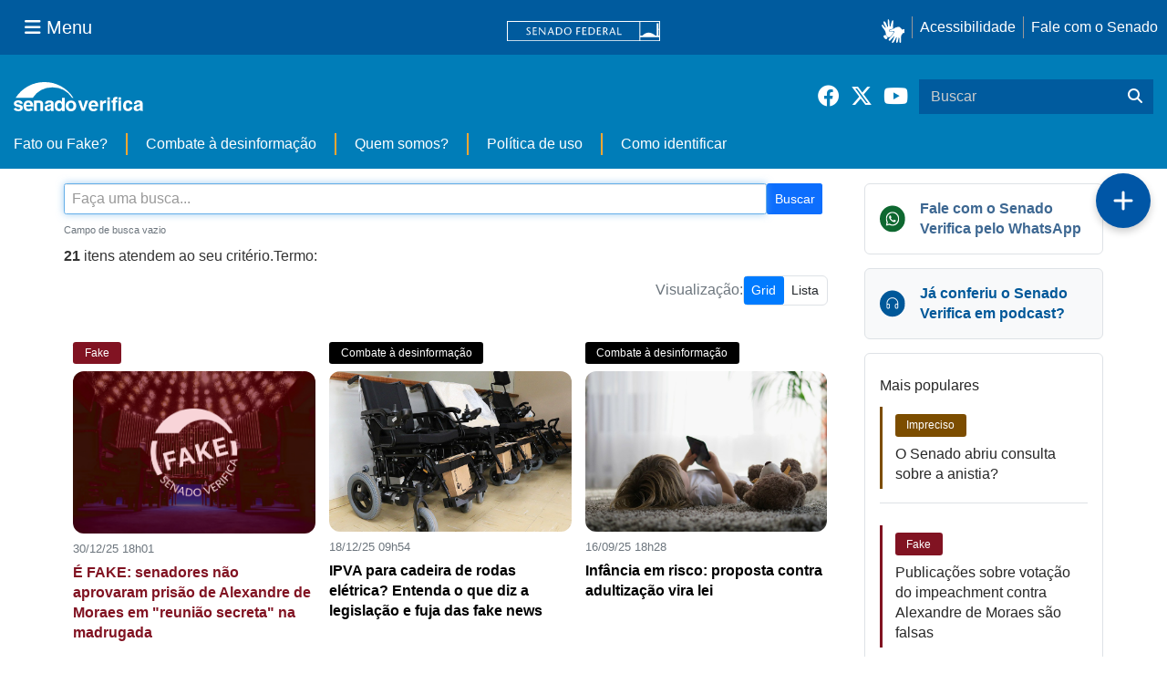

--- FILE ---
content_type: text/html;charset=utf-8
request_url: https://www12.senado.leg.br/verifica/search?SearchableText=&Subject=Congresso%20Nacional
body_size: 43696
content:
<!DOCTYPE html>
<html xmlns="http://www.w3.org/1999/xhtml" lang="pt-br" xml:lang="pt-br">
<head><meta http-equiv="Content-Type" content="text/html; charset=UTF-8" /><meta name="description" content="É um canal de interação com o cidadão destinado à checagem da veracidade de informações sobre o Senado publicadas em quaisquer meios de comunicação e nas redes sociais, consideradas falsas, incorretas ou que tenham a finalidade de gerar engano ou ânimo contrário à instituição." /><meta name="msapplication-TileColor" content="#00305c" /><meta name="msapplication-TileImage" content="https://www12.senado.leg.br/verifica/++plone++senado_fakenews/favicon/mstile-144x144.png" /><meta name="msapplication-config" content="https://www12.senado.leg.br/verifica/++plone++senado_fakenews/favicon/browserconfig.xml" /><meta name="theme-color" content="#00305c" /><meta name="generator" content="Plone - http://plone.com" /><title>Senado Verifica - Fato ou Fake?</title>
    
    
    
    <meta name="viewport" content="width=device-width, initial-scale=1.0, minimum-scale=1.0" />
    
    <link rel="home" title="Página Inicial" href="https://www12.senado.leg.br/verifica" /><style>
            #search-results.plqt {
                border: solid 1px #eee;
                padding: 10px;
            }

            .searchButton.plqt {
                display: inline-block;
                height: 45px;
            }

            #searchform .input-group {
                border: none !important;
                margin-bottom: 25px;
            }

            .searchInput.plqt {
                display: inline-block;
                width: 85%;
                height: 45px;
            }

            .searchOrderplqt {
                margin: 12px 12px 22px 12px;
                font-size: 12px;
            }

            .searchOrderplqt a.active {
                font-weight: 700;
            }

            #search-results-bar.plqt {
                margin-left: 15px;
            }

            ol.searchResults {
                list-style-type: none;
                padding: 0;
            }
        </style><link rel="stylesheet" href="https://www12.senado.leg.br/verifica/++plone++production/++unique++2025-12-18T17:10:29.344080/default.css" data-bundle="production" /><link rel="stylesheet" href="https://www12.senado.leg.br/verifica/++plone++senado_fakenews/++unique++2025-12-30%2010%3A24%3A22/bundles/senado_fakenews-css-bundle.min.css" data-bundle="senado_fakenews-css-bundle" /><link rel="stylesheet" href="https://www12.senado.leg.br/verifica/++plone++static/++unique++2025-11-27%2020%3A39%3A16/plone-glyphicons-compiled.css" data-bundle="plone-glyphicons" /><link rel="stylesheet" href="https://www12.senado.leg.br/verifica/++plone++senado_datetimepicker/++unique++2025-12-30%2010%3A24%3A22/bundles/datetimepicker.min.css" data-bundle="senado_datetimepicker-css-bundle" /><link rel="stylesheet" href="https://www12.senado.leg.br/verifica/++plone++senado_widgets/++unique++2025-12-30%2010%3A24%3A26/bundles/senado_widgets.min.css" data-bundle="senado_widgets-css-bundle" /><link rel="stylesheet" href="https://www12.senado.leg.br/verifica/++plone++static/++unique++2025-11-27%2020%3A39%3A16/plone-fontello-compiled.css" data-bundle="plone-fontello" /><link rel="stylesheet" href="https://www12.senado.leg.br/verifica/++plone++static/++unique++2025-09-30%2013%3A18%3A41.464043/formwidget.autocomplete.min.css" data-bundle="formwidget-autocomplete" /><link rel="stylesheet" href="https://www12.senado.leg.br/verifica/++plone++senado_esqueleto/++unique++2025-12-30%2010%3A24%3A22/bundles/senado_esqueleto-css-bundle.min.css" data-bundle="senado_esqueleto-bundle" /><link rel="alternate" href="https://www12.senado.leg.br/verifica/RSS" title="Senado Verifica - Fato ou Fake? - RSS 1.0" type="application/rss+xml" /><link rel="alternate" href="https://www12.senado.leg.br/verifica/rss.xml" title="Senado Verifica - Fato ou Fake? - RSS 2.0" type="application/rss+xml" /><link rel="alternate" href="https://www12.senado.leg.br/verifica/atom.xml" title="Senado Verifica - Fato ou Fake? - Atom" type="application/rss+xml" /><link rel="canonical" href="https://www12.senado.leg.br/verifica" /><link rel="icon" type="image/png" sizes="192x192" href="https://www12.senado.leg.br/verifica/++plone++senado_fakenews/favicon/android-chrome-192x192.png" /><link rel="icon" type="image/png" sizes="32x32" href="https://www12.senado.leg.br/verifica/++plone++senado_fakenews/favicon/favicon-32x32.png" /><link rel="icon" type="image/png" sizes="16x16" href="https://www12.senado.leg.br/verifica/++plone++senado_fakenews/favicon/favicon-16x16.png" /><link rel="manifest" href="https://www12.senado.leg.br/verifica/++plone++senado_fakenews/favicon/manifest.json" /><link rel="search" href="https://www12.senado.leg.br/verifica/@@search" title="Buscar neste site" /><link rel="stylesheet" href="/verifica/++plone++senado_fakenews/frontnew/assets/index-C1Q7EZ2_.css" />
    
<link rel="apple-touch-icon" href="https://www12.senado.leg.br/verifica/++plone++senado_fakenews/favicon/apple-touch-icon.png" /><link rel="shortcut icon" href="https://www12.senado.leg.br/verifica/++plone++senado_fakenews/favicon/favicon.ico" /></head>
<!--if lt IE 9
<script src='https://oss.maxcdn.com/libs/html5shiv/3.7.0/html5shiv.js'></script>
<script src='https://oss.maxcdn.com/libs/respond.js/1.3.0/respond.min.js'></script>
-->
<body id="visual-portal-wrapper" class="frontend icons-on portaltype-plone-site site-verifica template-search thumbs-on userrole-anonymous viewpermission-view" dir="ltr" data-i18ncatalogurl="https://www12.senado.leg.br/verifica/plonejsi18n" data-view-url="https://www12.senado.leg.br/verifica" data-portal-url="https://www12.senado.leg.br/verifica" data-pat-pickadate="{&quot;selectYears&quot;: 200}" data-base-url="https://www12.senado.leg.br/verifica"><div class="sf-wrapper">
        <div class="js-sidebar-mountpoint" data-url="/hpsenado/wssidebar.json"></div>
    </div><div class="sf-wrapper">
        <nav class="Triad navbar_global">
            <div>
                <button class="btn btn-lg btn-secondary js-sidebar-action" id="jstoggle" type="button" aria-label="Menu Senado"><i class="fas fa-bars"></i><span class="u-hideLower title-n"> Menu</span></button>
            </div>
            <div><a class="navbar_global-brand" href="https://www.senado.leg.br" title="Senado Federal"><img src="https://www.senado.leg.br/noticias/essencial/images/senado.svg" alt="Title" /></a></div>
            <div>
                <div class="Rail Rail--fenced u-hideLower"><a class="js-vlibras" role="button" title="acessibilidade"><img src="https://www.senado.leg.br/noticias/essencial/images/hands.svg" width="25px" height="27px" alt="Acessibilidade" /></a><a class="link link-deep" href="https://www12.senado.leg.br/institucional/responsabilidade-social/acessibilidade">Acessibilidade</a><a class="link link-deep" href="http://www12.senado.gov.br/institucional/falecomosenado">Fale com o Senado</a></div><a class="btn btn-lg btn-secondary u-hideUpper" href="http://www12.senado.gov.br/institucional/falecomosenado" arial-label="Fale com o Senado"><i class="fas fa-phone"></i></a>
            </div>
        </nav>
    </div><div class="sf-wrapper">
        <div class="menu-local">
            <div class="pt-2" id="portal-logo"><a class="nav_control-title" href="https://www12.senado.leg.br/verifica" title="Senado Verifica - Fato ou Fake?"><img class="img-fluid" src="/verifica/++plone++senado_fakenews/img/logo.svg" title="Senado Verifica" alt="Senado Verifica" width="100%" height="auto" /></a></div>
            <button class="btn_control-res btn btn-tertiary btn-lg" type="button" data-toggle="collapse.se" data-target="#menu-local__form" aria-controls="menu-local__form" aria-expanded="false" aria-label="Exibe busca"><i class="fas fa-search"></i></button>
            
        <div class="menu-local__social"><a class="link link-deep--facebook" href="https://www.facebook.com/SenadoFederal" title="Facebook" target="_blank"><i class="fab fa-facebook"></i></a><a class="link link-deep--twitter" href="https://twitter.com/senadofederal" title="Twitter" target="_blank"><i class="fab fa-x-twitter"></i></a><a class="link link-deep--youtube" href="https://www.youtube.com/user/TVSenadoOficial" title="Youtube" target="_blank"><i class="fab fa-youtube"></i></a></div>
    
            <form class="menu-local__form collapse" method="POST" id="menu-local__form" action="https://www12.senado.leg.br/verifica/search"><div class="search-wrapper"><input class="form-control search-out" type="search" placeholder="Buscar" name="SearchableText" /><button class="search-btn" type="submit" aria-label="Buscar"><i class="fas fa-search"></i></button></div></form>
        </div>
        
        <nav class="navbar navbar_control navbar-expand-lg navbar--sf" id="nav-dmenu"><button class="navbar-toggler navbar-toggler--sf" type="button" data-toggle="collapse.se" data-target="#js-navbar-dropdown" aria-controls="js-navbar-dropdown" aria-expanded="false" aria-label="Menu Desta Seção"><div class="btn btn-secondary"><i class="fas fa-bars"></i></div><div class="ml-2">MENU DESTA SEÇÃO</div></button><div class="collapse navbar-collapse-se" id="js-navbar-dropdown"><ul class="navbar-nav navbar-nav--sf"><li class="nav-item"><a class="link link--nav" href="https://www12.senado.leg.br/verifica/">Fato ou Fake?</a></li><li class="nav-item"><a class="link link--nav" href="https://www12.senado.leg.br/verifica/combate-a-desinformacao">Combate à desinformação</a></li><li class="nav-item"><a class="link link--nav" href="https://www12.senado.leg.br/verifica/apresentacao">Quem somos?</a></li><li class="nav-item"><a class="link link--nav" href="https://www12.senado.leg.br/verifica/politica-de-uso">Política de uso</a></li><li class="nav-item"><a class="link link--nav" href="https://www12.senado.leg.br/verifica/como-identificar">Como identificar</a></li></ul></div></nav>
    
    </div><div id="visual-portal-wrapper" class="container">
      
      
        
    <div id="content" role="main" class="row"><aside id="global_statusmessage"><div></div></aside><article id="portal-column-content"><article id="content"><div class="fab-wrap"><!-- Botão trigger --><button id="btnCompartilhar" type="button" class="fab-btn" data-toggle="collapse" data-target="#conteudoFlutuante" aria-controls="conteudoFlutuante" aria-expanded="false" aria-label="Compartilhar" title="Compartilhar" alt="Compartilhar"><!-- Ícone compartilhar --><svg viewbox="0 0 640 640" fill="none" xmlns="http://www.w3.org/2000/svg" aria-hidden="true"><path d="M352 128C352 110.3 337.7 96 320 96C302.3 96 288 110.3 288 128V288H128C110.3 288 96 302.3 96 320C96 337.7 110.3 352 128 352H288V512C288 529.7 302.3 544 320 544C337.7 544 352 529.7 352 512V352H512C529.7 352 544 337.7 544 320C544 302.3 529.7 288 512 288H352V128Z" fill="white"></path></svg></button><!-- Conteúdo --><div id="conteudoFlutuante" class="collapse"><div class="fab-menu"><!-- WhatsApp --><a href="https://wa.me/61981900601" class="fab-item" target="_blank"><svg width="35" height="35" viewbox="0 0 28 28" fill="none" aria-hidden="true"><path d="M23.8062 4.06875C21.1875 1.44375 17.7 0 13.9937 0C6.34375 0 0.11875 6.225 0.11875 13.875C0.11875 16.3187 0.75625 18.7062 1.96875 20.8125L0 28L7.35625 26.0687C9.38125 27.175 11.6625 27.7562 13.9875 27.7562H13.9937C21.6375 27.7562 28 21.5313 28 13.8813C28 10.175 26.425 6.69375 23.8062 4.06875ZM13.9937 25.4188C11.9187 25.4188 9.8875 24.8625 8.11875 23.8125L7.7 23.5625L3.3375 24.7062L4.5 20.45L4.225 20.0125C3.06875 18.175 2.4625 16.0563 2.4625 13.875C2.4625 7.51875 7.6375 2.34375 14 2.34375C17.0812 2.34375 19.975 3.54375 22.15 5.725C24.325 7.90625 25.6625 10.8 25.6562 13.8813C25.6562 20.2438 20.35 25.4188 13.9937 25.4188ZM20.3188 16.7812C19.975 16.6063 18.2688 15.7687 17.95 15.6562C17.6313 15.5375 17.4 15.4812 17.1688 15.8312C16.9375 16.1812 16.275 16.9563 16.0688 17.1938C15.8688 17.425 15.6625 17.4562 15.3188 17.2812C13.2813 16.2625 11.9438 15.4625 10.6 13.1562C10.2438 12.5437 10.9562 12.5875 11.6187 11.2625C11.7312 11.0313 11.675 10.8312 11.5875 10.6562C11.5 10.4813 10.8062 8.775 10.5187 8.08125C10.2375 7.40625 9.95 7.5 9.7375 7.4875C9.5375 7.475 9.30625 7.475 9.075 7.475C8.84375 7.475 8.46875 7.5625 8.15 7.90625C7.83125 8.25625 6.9375 9.09375 6.9375 10.8C6.9375 12.5062 8.18125 14.1563 8.35 14.3875C8.525 14.6188 10.7937 18.1187 14.275 19.625C16.475 20.575 17.3375 20.6562 18.4375 20.4937C19.1062 20.3937 20.4875 19.6562 20.775 18.8438C21.0625 18.0312 21.0625 17.3375 20.975 17.1938C20.8938 17.0375 20.6625 16.95 20.3188 16.7812Z" fill="#005899"></path></svg><p>Senado Verifica</p></a><!-- Podcast --><a href="https://www12.senado.leg.br/radio/1/senado-verifica/podcast" class="fab-item" target="_blank"><svg width="35" height="35" viewbox="0 0 28 28" fill="none" aria-hidden="true"><rect width="28" height="28" rx="14" fill="#005899"></rect><path d="M20 14.2655V14C19.9583 12.302 19.3723 10.888 18.242 9.758C17.1117 8.628 15.6977 8.042 14 8C12.302 8.04167 10.888 8.62767 9.758 9.758C8.628 10.8883 8.042 12.3023 8 14V14.2655C8.31267 14.0885 8.646 14 9 14C9.354 14 9.68733 14.0912 10 14.2735C10.3127 14.4558 10.5575 14.698 10.7345 15C10.9115 15.302 11 15.6353 11 16V18C10.9897 18.5627 10.7943 19.034 10.414 19.414C10.0337 19.794 9.56233 19.9893 9 20C8.43733 19.9897 7.966 19.7943 7.586 19.414C7.206 19.0337 7.01067 18.5623 7 18V14C7.052 12.0207 7.73683 10.3722 9.0545 9.0545C10.3722 7.73683 12.0207 7.052 14 7C15.9793 7.052 17.6278 7.73683 18.9455 9.0545C20.2632 10.3722 20.948 12.0207 21 14V18C20.9897 18.5627 20.7943 19.034 20.414 19.414C20.0337 19.794 19.5623 19.9893 19 20C18.4373 19.9897 17.966 19.7943 17.586 19.414C17.206 19.0337 17.0107 18.5623 17 18V16C17 15.6353 17.0885 15.302 17.2655 15C17.4425 14.698 17.6873 14.4558 18 14.2735C18.3127 14.0912 18.646 14 19 14C19.354 14 19.6873 14.0885 20 14.2655V14.2655ZM20 16C19.9897 15.7187 19.8907 15.4843 19.703 15.297C19.5153 15.1097 19.281 15.0158 19 15.0155C18.719 15.0152 18.4847 15.109 18.297 15.297C18.1093 15.485 18.0103 15.7193 18 16V18C18.0103 18.2813 18.1093 18.5157 18.297 18.703C18.4847 18.8903 18.719 18.9842 19 18.9845C19.281 18.9848 19.5153 18.891 19.703 18.703C19.8907 18.515 19.9897 18.2807 20 18V16ZM8 16V18C8.01033 18.2813 8.10933 18.5157 8.297 18.703C8.48467 18.8903 8.719 18.9842 9 18.9845C9.281 18.9848 9.51533 18.891 9.703 18.703C9.89067 18.515 9.98967 18.2807 10 18V16C9.98967 15.7187 9.89067 15.4843 9.703 15.297C9.51533 15.1097 9.281 15.0158 9 15.0155C8.719 15.0152 8.48467 15.109 8.297 15.297C8.10933 15.485 8.01033 15.7193 8 16Z" fill="white"></path></svg><p>Podcast Rádio Senado</p></a><!-- Spotify --><a href="https://open.spotify.com/episode/2TuwOo9sP3KSYHtpE5wSn9?si=3nurEHVqQHacpxkIB4kR_g" class="fab-item" target="_blank"><svg width="35" height="35" viewbox="0 0 28 28" fill="none" aria-hidden="true"><path d="M14 0C6.26613 0 0 6.26613 0 14C0 21.7339 6.26613 28 14 28C21.7339 28 28 21.7339 28 14C28 6.26613 21.7339 0 14 0ZM19.6847 20.5992C19.4476 20.5992 19.3008 20.5258 19.0806 20.396C15.5581 18.2734 11.4597 18.1831 7.4121 19.0129C7.19194 19.0694 6.90403 19.1597 6.74032 19.1597C6.19274 19.1597 5.84839 18.725 5.84839 18.2677C5.84839 17.6863 6.19274 17.4097 6.61613 17.3194C11.2395 16.2976 15.9645 16.3879 19.9952 18.7984C20.3395 19.0185 20.5427 19.2161 20.5427 19.7298C20.5427 20.2435 20.1419 20.5992 19.6847 20.5992ZM21.2032 16.896C20.9097 16.896 20.7121 16.7661 20.5089 16.6589C16.9806 14.5702 11.7194 13.729 7.03952 14.9992C6.76855 15.0726 6.62177 15.146 6.36774 15.146C5.76371 15.146 5.27258 14.6548 5.27258 14.0508C5.27258 13.4468 5.56613 13.046 6.14758 12.8823C7.71693 12.4419 9.32016 12.1145 11.6685 12.1145C15.3323 12.1145 18.8718 13.0234 21.6605 14.6831C22.1177 14.954 22.2984 15.304 22.2984 15.7952C22.2927 16.4048 21.8185 16.896 21.2032 16.896ZM22.9532 12.5944C22.6597 12.5944 22.479 12.521 22.225 12.3742C18.2056 9.975 11.0194 9.39919 6.36774 10.6976C6.16452 10.754 5.91048 10.8444 5.63952 10.8444C4.89435 10.8444 4.32419 10.2629 4.32419 9.5121C4.32419 8.74435 4.79839 8.30968 5.30645 8.1629C7.29355 7.58145 9.51774 7.30484 11.9395 7.30484C16.0605 7.30484 20.379 8.1629 23.5347 10.0032C23.975 10.2573 24.2629 10.6073 24.2629 11.279C24.2629 12.0468 23.6419 12.5944 22.9532 12.5944Z" fill="#005899"></path></svg><p>Spotify</p></a><!-- Youtube --><a href="https://youtube.com/playlist?list=PLLLnytnGoqia9iGVU31RDYQ1R8joCc63m&amp;si=XBAY55oqxbbw4Lby" class="fab-item" target="_blank"><svg width="35" height="35" viewbox="0 0 28 18" fill="none" xmlns="http://www.w3.org/2000/svg"><path d="M27.4105 3.13021C27.0926 1.89583 26.1391 0.927083 24.9345 0.598958C22.7558 0 14 0 14 0C14 0 5.24423 0 3.06042 0.598958C1.85573 0.927083 0.90736 1.89583 0.584401 3.13021C9.77769e-08 5.36458 0 10.0208 0 10.0208C0 10.0208 9.77769e-08 14.6771 0.584401 16.9115C0.90736 18.1406 1.85573 19.0729 3.06042 19.401C5.24423 20 14 20 14 20C14 20 22.7558 20 24.9396 19.401C26.1443 19.0729 27.0926 18.1406 27.4156 16.9115C28 14.6771 28 10.0208 28 10.0208C28 10.0208 28 5.36458 27.4156 3.13021H27.4105ZM11.1344 14.25V5.79167L18.4497 10.0208L11.1344 14.25Z" fill="#005899"></path></svg><p>Youtube</p></a><!-- Deezer --><a href="https://www.deezer.com/pt/show/1001629401" class="fab-item" target="_blank"><svg width="35" height="35" viewbox="0 0 28 28" fill="none" aria-hidden="true"><path d="M0.809375 5.15585C0.360938 5.15585 0 6.62342 0 8.43434C0 10.2453 0.360938 11.7128 0.809375 11.7128C1.25781 11.7128 1.61875 10.2453 1.61875 8.43434C1.61875 6.62342 1.25781 5.15585 0.809375 5.15585ZM24.5383 1.82199C24.1172 1.82199 23.7453 2.76899 23.4773 4.26424C23.0562 1.67801 22.3727 0 21.607 0C20.6883 0 19.9063 2.37579 19.5289 5.83703C19.168 3.32278 18.6102 1.72785 17.9812 1.72785C17.1008 1.72785 16.3625 4.87896 16.0836 9.27057C15.5695 7.01108 14.8148 5.59889 13.9891 5.59889C13.1633 5.59889 12.4141 7.01108 11.8945 9.27057C11.6156 4.87896 10.8773 1.72785 9.99688 1.72785C9.36797 1.72785 8.81016 3.32278 8.44922 5.83703C8.08828 2.37579 7.28984 0 6.38203 0C5.61641 0 4.93281 1.68354 4.51172 4.26424C4.24922 2.76899 3.87187 1.82199 3.45078 1.82199C2.66875 1.82199 2.02891 5.10047 2.02891 9.13766C2.02891 13.1748 2.67969 16.4589 3.46172 16.4589C3.78438 16.4589 4.09063 15.9106 4.32578 14.9747C4.70313 18.3916 5.48516 20.7397 6.40391 20.7397C7.11484 20.7397 7.74375 19.3275 8.15937 17.1068C8.45469 21.3323 9.17656 24.3283 10.0297 24.3283C10.5602 24.3283 11.0469 23.1432 11.4133 21.2049C11.8453 25.2033 12.8516 28 14.0219 28C15.1922 28 16.182 25.2033 16.6305 21.2049C16.9914 23.1432 17.4836 24.3283 18.0141 24.3283C18.8672 24.3283 19.5891 21.3323 19.8844 17.1068C20.3055 19.3275 20.9453 20.7397 21.6398 20.7397C22.5477 20.7397 23.3297 18.3972 23.718 14.9747C23.9531 15.9051 24.2484 16.4589 24.582 16.4589C25.3641 16.4589 26.0039 13.1804 26.0039 9.1432C26.0039 5.10601 25.3203 1.82199 24.5383 1.82199ZM27.1906 5.15585C26.7422 5.15585 26.3813 6.62342 26.3813 8.43434C26.3813 10.2453 26.7422 11.7128 27.1906 11.7128C27.6391 11.7128 28 10.2453 28 8.43434C28 6.62342 27.6391 5.15585 27.1906 5.15585Z" fill="#005899"></path></svg><p>Deezer</p></a></div></div></div><div class="container"><div class="row"><div class="col-md-9"><div id="content-core"><form name="searchform" id="searchform" action="@@search" role="search" class="searchPage pat-formautofocus"><input type="hidden" name="sort_on" value="" class=" form-control" /><input type="hidden" name="sort_order" value="" class=" form-control" /><div class="row"><div class="col-12-fn col-md-9"><div class="mb-2-fn"><div class="input-group-fn"><input type="text" name="SearchableText" class="form-control-fn searchPage searchInput form-control" id="busca" placeholder="Faça uma busca..." aria-label="Campo de busca" style="border-radius: 2.5px" /><button class="btn-fn btn-primary-fn text-busca-fn searchPage allowMultiSubmit btn btn-primary searchButton" type="submit" value="Buscar">Buscar</button></div><span class="text-muted-fn text-m-fn d-block-fn mt-2-fn"><span><small>Campo de busca vazio</small></span></span></div></div><div class="col-12-fn col-md-3 col-sm-12 mt-1-fn"></div></div><div id="search-results-wrapper"><span id="search-results-bar plqt"><span id="results-count"><strong id="">21</strong> itens atendem ao seu critério.</span><span>Termo: <strong></strong></span></span><div class="autotabs"><div id="search-results" class="plqt" data-default-sort="Date"><div class="searchResults"><div class="col-12-fn col-md-3-fn col-sm-12-fn mt-1-fn mb-3-fn"><div class="d-flex-fn justify-content-md-end-fn justify-content-end mb-4-fn Prussia-fn align-items-center-fn py-3-fn gap-2-fn"><span class="text-muted-fn text-visualizacao-fn">Visualização:</span><div class="btn-group-fn" role="group" aria-label="Modo de visualização"><button type="button" class="btn-fn btn-outline-secondary-fn active btn-small-fn" id="btnGrid">Grid</button><button type="button" class="btn-fn btn-outline-secondary-fn btn-small-fn" id="btnList">Lista</button></div></div><div class="row-fn mt-1-fn visual-grid-fn" id="resultados"><!-- Item --><div class="col-md-4-fn py-2-fn"><div class="rounded-fn"><span class="badge-fn badge-fake-fn displaylist-fn mt-2-fn">Fake</span><!-- Imagem para fakenews.materia --><img class="rounded-3-fn mt-2-fn img-fluid-fn" alt="É FAKE: senadores não aprovaram prisão de Alexandre de Moraes em &quot;reunião secreta&quot; na madrugada" src="++plone++senado_fakenews/img/img_fake.jpg" /><!-- Imagem para fakenews.materiaespecial --><div class="conteudo-fn"><span class="badge-fn badge-fake-fn badge-list-only-fn d-none-fn mt-2-fn">Fake</span><p class="topico-data-hora-fn mt-2-fn">30/12/25 18h01</p><p class="text-dark-fn fw-semibold-fn mb-0-fn"><a class="title-destaque-fake-fn" href="https://www12.senado.leg.br/verifica/materias/2025/e-fake-senadores-nao-aprovaram-prisao-de-alexandre-de-moraes-em-reuniao-secreta-na-madrugada">É FAKE: senadores não aprovaram prisão de Alexandre de Moraes em "reunião secreta" na madrugada</a></p></div></div></div><div class="col-md-4-fn py-2-fn"><div class="rounded-fn"><span class="badge-fn badge-combate-fn displaylist-fn mt-2-fn">Combate à desinformação</span><!-- Imagem para fakenews.materia --><!-- Imagem para fakenews.materiaespecial --><img class="rounded-3-fn mt-2-fn img-fluid-fn" alt="IPVA para cadeira de rodas elétrica? Entenda o que diz a legislação e fuja das fake news" src="https://www12.senado.leg.br/verifica/materias-especiais/2025/ipva-para-cadeira-de-rodas-eletrica-entenda-o-que-diz-a-legislacao-e-fuja-das-fake-news/mural/imagem_materia" /><div class="conteudo-fn"><span class="badge-fn badge-combate-fn badge-list-only-fn d-none-fn mt-2-fn">Combate à desinformação</span><p class="topico-data-hora-fn mt-2-fn">18/12/25 09h54</p><p class="text-dark-fn fw-semibold-fn mb-0-fn"><a class="title-destaque-combate-fn" href="https://www12.senado.leg.br/verifica/materias-especiais/2025/ipva-para-cadeira-de-rodas-eletrica-entenda-o-que-diz-a-legislacao-e-fuja-das-fake-news">IPVA para cadeira de rodas elétrica? Entenda o que diz a legislação e fuja das fake news</a></p></div></div></div><div class="col-md-4-fn py-2-fn"><div class="rounded-fn"><span class="badge-fn badge-combate-fn displaylist-fn mt-2-fn">Combate à desinformação</span><!-- Imagem para fakenews.materia --><!-- Imagem para fakenews.materiaespecial --><img class="rounded-3-fn mt-2-fn img-fluid-fn" alt="Infância em risco: proposta contra adultização vira lei" src="https://www12.senado.leg.br/verifica/materias-especiais/2025/o-que-e-adultizacao-psicologa-explica-como-reconhecer-e-proteger-criancas/mural/imagem_materia" /><div class="conteudo-fn"><span class="badge-fn badge-combate-fn badge-list-only-fn d-none-fn mt-2-fn">Combate à desinformação</span><p class="topico-data-hora-fn mt-2-fn">16/09/25 18h28</p><p class="text-dark-fn fw-semibold-fn mb-0-fn"><a class="title-destaque-combate-fn" href="https://www12.senado.leg.br/verifica/materias-especiais/2025/o-que-e-adultizacao-psicologa-explica-como-reconhecer-e-proteger-criancas">Infância em risco: proposta contra adultização vira lei</a></p></div></div></div><div class="col-md-4-fn py-2-fn"><div class="rounded-fn"><span class="badge-fn badge-combate-fn displaylist-fn mt-2-fn">Combate à desinformação</span><!-- Imagem para fakenews.materia --><!-- Imagem para fakenews.materiaespecial --><img class="rounded-3-fn mt-2-fn img-fluid-fn" alt="Senado discute propostas para enfrentar desinformação" src="https://www12.senado.leg.br/verifica/materias-especiais/2025/senado-discute-propostas-para-enfrentar-desinformacao/mural/imagem_materia" /><div class="conteudo-fn"><span class="badge-fn badge-combate-fn badge-list-only-fn d-none-fn mt-2-fn">Combate à desinformação</span><p class="topico-data-hora-fn mt-2-fn">10/09/25 10h00</p><p class="text-dark-fn fw-semibold-fn mb-0-fn"><a class="title-destaque-combate-fn" href="https://www12.senado.leg.br/verifica/materias-especiais/2025/senado-discute-propostas-para-enfrentar-desinformacao">Senado discute propostas para enfrentar desinformação</a></p></div></div></div><div class="col-md-4-fn py-2-fn"><div class="rounded-fn"><span class="badge-fn badge-fato-fn displaylist-fn mt-2-fn">Fato</span><!-- Imagem para fakenews.materia --><img class="rounded-3-fn mt-2-fn img-fluid-fn" alt="CCJ já aprovou voto impresso?" src="https://www12.senado.leg.br/verifica/materias/2025/08/ccj-ja-aprovou-voto-impresso/@@images/imagem/mini" /><!-- Imagem para fakenews.materiaespecial --><div class="conteudo-fn"><span class="badge-fn badge-fato-fn badge-list-only-fn d-none-fn mt-2-fn">Fato</span><p class="topico-data-hora-fn mt-2-fn">28/08/25 18h15</p><p class="text-dark-fn fw-semibold-fn mb-0-fn"><a class="title-destaque-fato-fn" href="https://www12.senado.leg.br/verifica/materias/2025/08/ccj-ja-aprovou-voto-impresso">CCJ já aprovou voto impresso?</a></p></div></div></div><div class="col-md-4-fn py-2-fn"><div class="rounded-fn"><span class="badge-fn badge-fato-fn displaylist-fn mt-2-fn">Fato</span><!-- Imagem para fakenews.materia --><img class="rounded-3-fn mt-2-fn img-fluid-fn" alt="Projeto autoriza advogado a portar armas de fogo" src="++plone++senado_fakenews/img/img_fato.jpg" /><!-- Imagem para fakenews.materiaespecial --><div class="conteudo-fn"><span class="badge-fn badge-fato-fn badge-list-only-fn d-none-fn mt-2-fn">Fato</span><p class="topico-data-hora-fn mt-2-fn">08/08/25 17h28</p><p class="text-dark-fn fw-semibold-fn mb-0-fn"><a class="title-destaque-fato-fn" href="https://www12.senado.leg.br/verifica/materias/2025/projeto-de-lei-autoriza-advogados-a-portar-armas-de-fogo">Projeto autoriza advogado a portar armas de fogo</a></p></div></div></div><div class="col-md-4-fn py-2-fn"><div class="rounded-fn"><span class="badge-fn badge-fato-fn displaylist-fn mt-2-fn">Fato</span><!-- Imagem para fakenews.materia --><img class="rounded-3-fn mt-2-fn img-fluid-fn" alt="Lei assegura indenização e pensão para vítimas do Zika vírus" src="https://www12.senado.leg.br/verifica/materias/2025/nova-lei-assegura-indenizacao-e-pensao-para-vitimas-do-zika-virus/@@images/imagem/mini" /><!-- Imagem para fakenews.materiaespecial --><div class="conteudo-fn"><span class="badge-fn badge-fato-fn badge-list-only-fn d-none-fn mt-2-fn">Fato</span><p class="topico-data-hora-fn mt-2-fn">07/08/25 19h50</p><p class="text-dark-fn fw-semibold-fn mb-0-fn"><a class="title-destaque-fato-fn" href="https://www12.senado.leg.br/verifica/materias/2025/nova-lei-assegura-indenizacao-e-pensao-para-vitimas-do-zika-virus">Lei assegura indenização e pensão para vítimas do Zika vírus</a></p></div></div></div><div class="col-md-4-fn py-2-fn"><div class="rounded-fn"><span class="badge-fn badge-fato-fn displaylist-fn mt-2-fn">Fato</span><!-- Imagem para fakenews.materia --><img class="rounded-3-fn mt-2-fn img-fluid-fn" alt="Senado analisa sugestão para Brasil voltar a ser monarquia" src="++plone++senado_fakenews/img/img_fato.jpg" /><!-- Imagem para fakenews.materiaespecial --><div class="conteudo-fn"><span class="badge-fn badge-fato-fn badge-list-only-fn d-none-fn mt-2-fn">Fato</span><p class="topico-data-hora-fn mt-2-fn">31/07/25 15h23</p><p class="text-dark-fn fw-semibold-fn mb-0-fn"><a class="title-destaque-fato-fn" href="https://www12.senado.leg.br/verifica/materias/2025/senado-analisa-sugestao-para-brasil-voltar-a-ser-monarquia">Senado analisa sugestão para Brasil voltar a ser monarquia</a></p></div></div></div><div class="col-md-4-fn py-2-fn"><div class="rounded-fn"><span class="badge-fn badge-fato-fn displaylist-fn mt-2-fn">Fato</span><!-- Imagem para fakenews.materia --><img class="rounded-3-fn mt-2-fn img-fluid-fn" alt="DataSenado realiza pesquisa sobre legalização de jogos" src="https://www12.senado.leg.br/verifica/materias/2025/datasenado-realiza-pesquisa-de-opiniao-sobre-legalizacao-de-jogos-e-cassinos/@@images/imagem/mini" /><!-- Imagem para fakenews.materiaespecial --><div class="conteudo-fn"><span class="badge-fn badge-fato-fn badge-list-only-fn d-none-fn mt-2-fn">Fato</span><p class="topico-data-hora-fn mt-2-fn">21/02/25 19h02</p><p class="text-dark-fn fw-semibold-fn mb-0-fn"><a class="title-destaque-fato-fn" href="https://www12.senado.leg.br/verifica/materias/2025/datasenado-realiza-pesquisa-de-opiniao-sobre-legalizacao-de-jogos-e-cassinos">DataSenado realiza pesquisa sobre legalização de jogos</a></p></div></div></div><div class="col-md-4-fn py-2-fn"><div class="rounded-fn"><span class="badge-fn badge-impreciso-fn displaylist-fn mt-2-fn">Impreciso</span><!-- Imagem para fakenews.materia --><img class="rounded-3-fn mt-2-fn img-fluid-fn" alt="CPMI do 8 de janeiro acaba de ser derrubada?" src="https://www12.senado.leg.br/verifica/materias/2023/10/cpmi-do-8-de-janeiro-acaba-de-ser-derrubada/@@images/imagem/mini" /><!-- Imagem para fakenews.materiaespecial --><div class="conteudo-fn"><span class="badge-fn badge-impreciso-fn badge-list-only-fn d-none-fn mt-2-fn">Impreciso</span><p class="topico-data-hora-fn mt-2-fn">05/10/23 19h13</p><p class="text-dark-fn fw-semibold-fn mb-0-fn"><a class="title-destaque-impreciso-fn" href="https://www12.senado.leg.br/verifica/materias/2023/10/cpmi-do-8-de-janeiro-acaba-de-ser-derrubada">CPMI do 8 de janeiro acaba de ser derrubada?</a></p></div></div></div></div><div class="mt-4-fn fl-block-fn"><!-- Navigation --><nav class="listingBar"><ul class="pagination"><li class="active"><span>1</span></li><li><a href="https://www12.senado.leg.br/verifica/search?Subject=Congresso%20Nacional&amp;b_start:int=10&amp;SearchableText=">2</a></li><li><a href="https://www12.senado.leg.br/verifica/search?Subject=Congresso%20Nacional&amp;b_start:int=20&amp;SearchableText=">3</a></li><li class="next"><a href="https://www12.senado.leg.br/verifica/search?Subject=Congresso%20Nacional&amp;b_start:int=10&amp;SearchableText=">»</a></li></ul></nav></div></div></div></div></div></div></form></div></div><div class="col-md-3"><!-- WhatsApp --><div class="border-fn rounded-fn p-3-fn mb-3-fn d-flex-fn align-items-center-fn"><div class="rounded-circle-fn d-flex-fn align-items-center-fn justify-content-center-fn me-3-fn"><img class="mt-0-fn" width="50" height="50" alt="WhatsApp" src="https://www12.senado.leg.br/verifica/++plone++senado_fakenews/img/icons/ic_whatsapp.svg" /></div><p class="mb-0-fn text-dark-fn fw-semibold-fn"><a href="https://wa.me/61981900601" class="title-destaque-whatsapp-fn" target="_blank">Fale com o Senado Verifica
                pelo WhatsApp</a></p></div><div class="border-fn rounded-fn p-3-fn mb-3-fn d-flex-fn align-items-center-fn bg-light-fn"><div class="rounded-circle-fn d-flex-fn align-items-center-fn justify-content-center-fn me-3-fn"><img class="mt-0-fn" width="50" height="50" alt="Podcast" src="https://www12.senado.leg.br/verifica/++plone++senado_fakenews/img/icons/ic_audio.svg" /></div><p class="mb-0-fn text-fato-fn fw-semibold-fn"><a href="https://www12.senado.leg.br/radio/1/senado-verifica/podcast" target="_blank" class="title-destaque-fato-fn">Já conferiu o Senado Verifica em podcast?</a></p></div><!-- Mais populares --><div class="border-fn rounded-fn p-3-fn mb-4-fn"><h6 class="fw-medium-fn text-dark-fn mb-3-fn">Mais populares</h6><!--Card Impreciso--><div class="border-start-fn border-3-fn border-start-impreciso-fn py-2-fn mb-3-fn rounded-0-fn" style="padding-left: 14px"><div class="d-flex-fn align-items-center-fn mb-2-fn"><div class="badge-impreciso-fn">
                        Impreciso
                    </div></div><p class="text-dark-fn fs-6-fn fw-normal-fn m-0-fn"><a href="/verifica/materias/2025/09/o-senado-abriu-consulta-sobre-a-anistia" class="title-populares-fn">O Senado abriu consulta sobre a anistia?</a></p></div><div class="hr-destaque-fn"></div><br /><div class="border-start-fn border-3-fn border-start-fake-fn py-2-fn mb-3-fn rounded-0-fn" style="padding-left: 14px"><div class="d-flex-fn align-items-center-fn mb-2-fn"><div class="badge-fake-fn">
                        Fake
                    </div></div><p class="text-dark-fn fs-6-fn fw-normal-fn m-0-fn"><a href="/verifica/materias/2024/09/publicacoes-sobre-votacao-do-impeachment-contra-alexandre-de-moraes-sao-falsas" class="title-populares-fn">Publicações sobre votação do impeachment contra Alexandre de Moraes são falsas</a></p></div><div class="hr-destaque-fn"></div><br /><div class="border-start-fn border-3-fn border-start-impreciso-fn py-2-fn mb-3-fn rounded-0-fn" style="padding-left: 14px"><div class="d-flex-fn align-items-center-fn mb-2-fn"><div class="badge-impreciso-fn">
                        Impreciso
                    </div></div><p class="text-dark-fn fs-6-fn fw-normal-fn m-0-fn"><a href="/verifica/materias/2025/07/senado-aprovou-projeto-que-apoia-maes-atipicas" class="title-populares-fn">Senado aprovou projeto que apoia mães atípicas?</a></p></div><div class="hr-destaque-fn"></div><br /><div class="border-start-fn border-3-fn border-start-fake-fn py-2-fn mb-3-fn rounded-0-fn" style="padding-left: 14px"><div class="d-flex-fn align-items-center-fn mb-2-fn"><div class="badge-fake-fn">
                        Fake
                    </div></div><p class="text-dark-fn fs-6-fn fw-normal-fn m-0-fn"><a href="/verifica/materias/2021/01/senador-tem-direito-a-aposentadoria-apos-180-dias-no-cargo-isso-e-fake" class="title-populares-fn">Senador tem direito a aposentadoria após 180 dias no cargo?  Isso é fake!</a></p></div><div class="hr-destaque-fn"></div><br /><div class="border-start-fn border-3-fn border-start-fato-fn py-2-fn mb-3-fn rounded-0-fn" style="padding-left: 14px"><div class="d-flex-fn align-items-center-fn mb-2-fn"><div class="badge-fato-fn">
                        Fato
                    </div></div><p class="text-dark-fn fs-6-fn fw-normal-fn m-0-fn"><a href="/verifica/materias/2025/projeto-de-lei-autoriza-advogados-a-portar-armas-de-fogo" class="title-populares-fn">Projeto autoriza advogado a portar armas de fogo</a></p></div><div class="hr-destaque-fn"></div><br /><!-- Veja Mais --><div class="text-center-fn mt-3-fn"><a href="https://www12.senado.leg.br/verifica/search?sort_on=&amp;sort_order=&amp;SearchableText=&amp;portal_type=fakenews.materia" class="btn-fn border-fn rounded-1-fn p-2-fn badge-veja-mais-fn">
                Veja Mais
            </a></div></div><div class="border-fn rounded-fn p-3-fn mb-4-fn"><h6 class="fw-medium-fn text-dark-fn mb-3-fn">Tópicos mais recentes</h6><div class="d-flex-fn flex-wrap-fn gap-2-fn"><span class="badge-fn badge-topicos-recentes-fn"><a class="title-topicos-fn" href="https://www12.senado.leg.br/verifica/search?SearchableText=&amp;Subject=Fake%20news">Fake news</a></span><span class="badge-fn badge-topicos-recentes-fn"><a class="title-topicos-fn" href="https://www12.senado.leg.br/verifica/search?SearchableText=&amp;Subject=Redes%20Sociais">Redes Sociais</a></span><span class="badge-fn badge-topicos-recentes-fn"><a class="title-topicos-fn" href="https://www12.senado.leg.br/verifica/search?SearchableText=&amp;Subject=WhatsApp">WhatsApp</a></span><span class="badge-fn badge-topicos-recentes-fn"><a class="title-topicos-fn" href="https://www12.senado.leg.br/verifica/search?SearchableText=&amp;Subject=Congresso%20Nacional">Congresso Nacional</a></span><span class="badge-fn badge-topicos-recentes-fn"><a class="title-topicos-fn" href="https://www12.senado.leg.br/verifica/search?SearchableText=&amp;Subject=Desinforma%C3%A7%C3%A3o">Desinformação</a></span><span class="badge-fn badge-topicos-recentes-fn"><a class="title-topicos-fn" href="https://www12.senado.leg.br/verifica/search?SearchableText=&amp;Subject=Internet">Internet</a></span><span class="badge-fn badge-topicos-recentes-fn"><a class="title-topicos-fn" href="https://www12.senado.leg.br/verifica/search?SearchableText=&amp;Subject=Plataformas%20digitais">Plataformas digitais</a></span><span class="badge-fn badge-topicos-recentes-fn"><a class="title-topicos-fn" href="https://www12.senado.leg.br/verifica/search?SearchableText=&amp;Subject=Educa%C3%A7%C3%A3o%20midi%C3%A1tica">Educação midiática</a></span><span class="badge-fn badge-topicos-recentes-fn"><a class="title-topicos-fn" href="https://www12.senado.leg.br/verifica/search?SearchableText=&amp;Subject=Pandemia">Pandemia</a></span><span class="badge-fn badge-topicos-recentes-fn"><a class="title-topicos-fn" href="https://www12.senado.leg.br/verifica/search?SearchableText=&amp;Subject=Projeto%20de%20lei">Projeto de lei</a></span></div></div></div></div></div></article></article></div>
      <div id="viewlet-below-content"></div>
    </div><div class="sf-wrapper">
        <footer class="Footer">
            <div class="container">
                <div class="Triad Triad--stackable">
                    <div class="Rail gamma my-2"><a class="link link-deep--facebook" href="https://www.facebook.com/SenadoFederal" title="Facebook" target="_blank"><i class="fab fa-facebook"></i></a><a class="link link-deep--twitter" href="https://twitter.com/senadofederal" title="Twitter" target="_blank"><i class="fab fa-x-twitter"></i></a><a class="link link-deep--instagram" href="https://www.instagram.com/senadofederal" title="Instagram" target="_blank"><i class="fab fa-instagram"></i></a><a class="link link-deep--youtube" href="https://www.youtube.com/user/TVSenadoOficial" title="Youtube" target="_blank"><i class="fab fa-youtube"></i></a></div>
                    <div class="Rail my-2"><a href="https://www.camara.leg.br" title="Câmara dos Deputados" target="_blank"><img src="https://www.senado.leg.br/noticias/essencial/images/icon-camara.svg" alt="Câmara dos Deputados" width="23px" height="23px" /></a><a href="https://www.congressonacional.leg.br" title="Congresso Nacional" target="_blank"><img src="https://www.senado.leg.br/noticias/essencial/images/icon-congresso.svg" alt="Congresso Nacional" width="42px" height="23px" /></a><a href="https://www.tcu.gov.br" title="Tribunal de Contas da União" target="_blank"><img src="https://www.senado.leg.br/noticias/essencial/images/icon-tcu.svg" alt="Tribunal de Contas da União" width="28px" height="23px" /></a></div>
                    <div class="Rail Rail--fenced my-2"><a class="link link-deep" href="https://www12.senado.leg.br/institucional/carta-de-servicos/en/carta-de-servicos">ENGLISH</a><a class="link link-deep" href="https://www12.senado.leg.br/institucional/carta-de-servicos/es/carta-de-servicos">ESPAÑOL</a><a class="link link-deep" href="https://www12.senado.leg.br/institucional/carta-de-servicos/fr/carta-de-servicos">FRANÇAIS</a></div>
                </div>
                <div class="divider my-2"></div>
              <div class="Triad Triad--stackable Triad--x">
                <div class="my-2"><a class="link link-deep" href="https://intranet.senado.leg.br" title="Intranet"><i class="fas fa-lock mr-1"></i>  Intranet</a></div>
                <ul class="Rail Rail--fenced Rail--stackable my-2">
                  <li><a class="link link-deep" href="https://www12.senado.leg.br/institucional/pessoas/pessoas">Servidor efetivo</a></li>
                  <li><a class="link link-deep" href="https://www12.senado.leg.br/institucional/pessoas/pessoas">Servidor comissionado</a></li>
                  <li><a class="link link-deep" href="https://www12.senado.leg.br/institucional/pessoas/pessoas">Servidor aposentado</a></li>
                  <li><a class="link link-deep" href="https://www12.senado.leg.br/institucional/pessoas/pessoas">Pensionista</a></li>
                </ul>
                <ul class="Rail Rail--fenced Rail--stackable my-2">
                  <li><a class="link link-deep" href="https://www12.senado.leg.br/institucional/protecao-dados">Proteção de dados (LGPD)</a></li>
                  <li><a class="link link-deep" href="https://www12.senado.leg.br/institucional/falecomosenado" title="Fale com o Senado" aria-label="Fale com o Senado"><i class="fas fa-phone u-flip-x mr-1"></i>  Fale com o Senado</a></li>
                </ul>
              </div>
                <div class="divider my-2"></div>
                <div class="d-flex justify-content-xl-center"><span class="my-2">Senado Federal - Praça dos Três Poderes - Brasília DF - CEP 70165-900 | <span class="text-nowrap">Telefone: 0800 0 61 2211</span></span></div>
            </div>
        </footer>
    </div><script async="true" src="https://www.google-analytics.com/analytics.js"></script><script>PORTAL_URL = 'https://www12.senado.leg.br/verifica';</script><script type="text/javascript" src="https://www12.senado.leg.br/verifica/++plone++production/++unique++2025-12-18T17:10:29.344080/default.js" data-bundle="production"></script><script type="text/javascript" src="https://www12.senado.leg.br/verifica/++plone++senado_fakenews/++unique++2025-12-30%2010%3A24%3A22/bundles/senado_fakenews-bundle.min.js" data-bundle="senado_fakenews-js-bundle"></script><script type="text/javascript" src="https://www12.senado.leg.br/verifica/++plone++senado_datetimepicker/++unique++2025-12-30%2010%3A24%3A22/bundles/datetimepicker.min.js" data-bundle="senado_datetimepicker-js-bundle"></script><script type="text/javascript" src="https://www12.senado.leg.br/verifica/++plone++senado_widgets/++unique++2025-12-30%2010%3A24%3A26/bundles/senado_widgets.min.js" data-bundle="senado_widgets-js-bundle"></script><script type="text/javascript" src="https://www12.senado.leg.br/verifica/++plone++static/++unique++2025-09-30%2013%3A18%3A41.464043/formwidget.autocomplete.min.js" data-bundle="formwidget-autocomplete"></script><script type="text/javascript" src="https://www12.senado.leg.br/verifica/++plone++senado_esqueleto/++unique++2025-12-30%2010%3A24%3A22/bundles/senado_esqueleto-bundle.min.js" data-bundle="senado_esqueleto-bundle"></script><script type="text/javascript" src="https://www12.senado.leg.br/verifica/++plone++senado_formwidget_textocomcontadordecaracteres/++unique++2025-12-30%2010%3A24%3A23/bundles/senado_formwidget_textocomcontadordecaracteres.min.js" data-bundle="senado_formwidget_textocomcontadordecaracteres-js-bundle"></script><script>const portal_url='https://www12.senado.leg.br/verifica'</script><script async="async" src="https://www.googletagmanager.com/gtag/js?id=G-CW3ZH25XMK"></script><script>
            window.dataLayer = window.dataLayer || [];
            function gtag(){dataLayer.push(arguments);}
            gtag('js', new Date());
            gtag('config', 'G-NR74Y7VTN4');
            gtag('config', 'G-CW3ZH25XMK');
        </script><script defer="defer" type="module" src="/verifica/++plone++senado_fakenews/frontnew/assets/index-BqIzoW37.js"></script><script type="text/javascript" src="https://www12.senado.leg.br/verifica/++resource++search.js"></script></body>

</html>

--- FILE ---
content_type: text/css; charset=utf-8
request_url: https://www12.senado.leg.br/verifica/++plone++senado_fakenews/++unique++2025-12-30%2010%3A24%3A22/bundles/senado_fakenews-css-bundle.min.css
body_size: 3380
content:
.color-gray{color:#999}.text-upper{text-transform:uppercase}#admin-bar{background-color:#286090;border-color:solid 2px #E7E7E7;min-height:30px}#admin-bar.navbar-default .navbar-nav>li>a:hover,#admin-bar.navbar-default .navbar-nav>li>a:focus{color:#fff;background-color:#0000}#admin-bar.navbar-default .navbar-nav>li>a{color:#fff}#admin-bar.navbar-default .navbar-brand{font-size:16px}#admin-bar.navbar-default .dropdown-toggle--ct{margin:0 5px 0 0;float:right}#admin-bar .navbar-toggle{margin-left:15px;margin-top:15px;background-color:#f5f5f5;padding:6px}#admin-bar .navbar-toggle .icon-bar{width:18px}@media (max-width:768px){.navbar-default .navbar-nav .open .dropdown-menu>li>a{color:#fff!important}ul.navbar-nav{margin:7.5px -15px 0}#admin-bar{display:block!important;height:auto!important;padding-bottom:0;overflow:visible!important}}@media (min-width:768px){#adminbar-collapse{margin-left:90px}}.blocoPainel{width:100%;float:left;background-color:#fff;border:1px solid #8F9CAC;text-align:left;margin-bottom:60px}.blocoPainel p{margin-bottom:5px;line-height:1.5}.blocoPainel p.small{width:100%;font-size:.85em}.blocoPainel p.small span.spanRevisado{float:right;color:red;font-weight:700}.blocoPainel .divisor{float:left;width:98%;height:1px;border-bottom:1px dotted #D1D1D1;margin-bottom:10px}.blocoPainel .panel{border:0;box-shadow:none}ul.state-list{list-style-type:none;padding-left:0}#painelUsuario h4{font-size:16px}.private-title{background-color:red;padding:7px;color:#fff}.pending-title{background-color:orange;padding:7px;color:#fff}.published-title{background-color:#0d8bdf;padding:7px;color:#fff}.Painel p{margin:0 0 5px}.list-itens{padding-left:5px}.painelMateriaTitulo{color:#fff}@media (max-width:768px){.painelMateriaPublicada{color:#9cd2f7}}@media (max-width: 768px){.PortalTopo-id{float:left;width:42%}.PortalTopo-togglers{float:left;width:58%;padding-left:0}}div.field span.required:after{content:"\25a0";color:red;padding-left:.2em}div.field span.required.namedblobimage-field:after{content:none}.navbar-nav--h{font-size:16px!important;margin:0!important;padding-top:1px!important}.nav.nav-tabs>li>a{border-radius:0;padding:10px 0!important}.texto-assinatura{background-color:#f9ccac}.documentModified{display:none}.historyByLine{background:#f5f5f5;padding:.5em}div.historyLinks{float:right;clear:right;margin:0}div.historyRecord{margin-bottom:2em}div.historyTools ul{float:right;margin:2px 1em}div.historyTools ul li{display:inline;padding:0 .015em}div.historyTools form{display:inline}div.historyTools form input{margin:3px}a.historyComparePrevious{border-top:1px dotted #ccc;display:block;margin-top:2em;margin-bottom:-.5em;text-align:center}[class*=contenttype-]:before{font-family:Fontello;font-size:100%;padding:0;margin:0 6px 0 0;position:relative;left:inherit;display:inline-block;color:inherit;width:20px;height:20px;text-align:center;content:"\e834"}.contenttype-fakenews-materia:before{content:url(++plone++senado_fakenews/img/icons/materia.png)}.contenttype-fakenews-pagina:before{content:url(++plone++senado_fakenews/img/icons/pagina.png)}.contenttype-folder:before{content:"\e801"}.contenttype-document:before{content:"\e80e"}.contenttype-file:before{content:"\e811"}.contenttype-image:before{content:"\e810"}.contenttype-vocabulario-registrovocabularios:before{content:"\e801"}.pattern-relateditems-container>.pat-relateditems{height:100%}


--- FILE ---
content_type: text/css; charset=utf-8
request_url: https://www12.senado.leg.br/verifica/++plone++senado_esqueleto/++unique++2025-12-30%2010%3A24%3A22/bundles/senado_esqueleto-css-bundle.min.css
body_size: 164125
content:
/*! normalize.css v3.0.3 | MIT License | github.com/necolas/normalize.css */.label,audio,canvas,progress,sub,sup,video{vertical-align:baseline}hr,img{border:0}html{font-family:sans-serif;-ms-text-size-adjust:100%;-webkit-text-size-adjust:100%}article,aside,details,figcaption,figure,footer,header,hgroup,main,menu,nav,section,summary{display:block}audio,canvas,progress,video{display:inline-block}audio:not([controls]){display:none;height:0}[hidden],template{display:none}a{background-color:transparent;color:#3e6892;text-decoration:none}a:active,a:hover{outline:0}abbr[title]{border-bottom:none;-webkit-text-decoration:underline dotted;text-decoration:underline dotted}b,optgroup,strong{font-weight:700}dfn{font-style:italic}h1{margin:.67em 0}mark{background:#ff0;color:#000}.img-thumbnail,body{background-color:#fff}sub,sup{font-size:75%;line-height:0;position:relative}sup{top:-.5em}sub{bottom:-.25em}img{vertical-align:middle}svg:not(:root){overflow:hidden}hr{-webkit-box-sizing:content-box;box-sizing:content-box;height:0}pre,textarea{overflow:auto}code,kbd,pre,samp{font-family:monospace,monospace;font-size:1em}button,input,optgroup,select,textarea{color:inherit;font:inherit;margin:0}button{overflow:visible}.collapsing,.dropdown-menu .divider,.embed-responsive,.media,.media-body,.modal,.modal-open,.nav .nav-divider,.sr-only{overflow:hidden}button,select{text-transform:none}button,html input[type=button],input[type=reset],input[type=submit]{-webkit-appearance:button;cursor:pointer}button[disabled],html input[disabled]{cursor:default}button::-moz-focus-inner,input::-moz-focus-inner{border:0;padding:0}input[type=checkbox],input[type=radio]{-webkit-box-sizing:border-box;box-sizing:border-box;padding:0}input[type=number]::-webkit-inner-spin-button,input[type=number]::-webkit-outer-spin-button{height:auto}input[type=search]::-webkit-search-cancel-button,input[type=search]::-webkit-search-decoration{-webkit-appearance:none}td,th{padding:0}@font-face{font-family:Glyphicons Halflings;src:url(++plone++senado_esqueleto/fonts/glyphicons-halflings-regular_f4769.eot);src:url(++plone++senado_esqueleto/fonts/glyphicons-halflings-regular_f4769.eot?#iefix) format("embedded-opentype"),url(++plone++senado_esqueleto/fonts/glyphicons-halflings-regular_448c3.woff2) format("woff2"),url(++plone++senado_esqueleto/fonts/glyphicons-halflings-regular_fa277.woff) format("woff"),url(++plone++senado_esqueleto/fonts/glyphicons-halflings-regular_e18bb.ttf) format("truetype"),url(++plone++senado_esqueleto/fonts/glyphicons-halflings-regular_89889.svg#glyphicons_halflingsregular) format("svg")}.glyphicon{position:relative;top:1px;display:inline-block;font-family:Glyphicons Halflings;font-style:normal;font-weight:400;line-height:1;-webkit-font-smoothing:antialiased;-moz-osx-font-smoothing:grayscale}.glyphicon-asterisk:before{content:"*"}.glyphicon-plus:before{content:"+"}.glyphicon-eur:before,.glyphicon-euro:before{content:"\20ac"}.glyphicon-minus:before{content:"\2212"}.glyphicon-cloud:before{content:"\2601"}.glyphicon-envelope:before{content:"\2709"}.glyphicon-pencil:before{content:"\270f"}.glyphicon-glass:before{content:"\e001"}.glyphicon-music:before{content:"\e002"}.glyphicon-search:before{content:"\e003"}.glyphicon-heart:before{content:"\e005"}.glyphicon-star:before{content:"\e006"}.glyphicon-star-empty:before{content:"\e007"}.glyphicon-user:before{content:"\e008"}.glyphicon-film:before{content:"\e009"}.glyphicon-th-large:before{content:"\e010"}.glyphicon-th:before{content:"\e011"}.glyphicon-th-list:before{content:"\e012"}.glyphicon-ok:before{content:"\e013"}.glyphicon-remove:before{content:"\e014"}.glyphicon-zoom-in:before{content:"\e015"}.glyphicon-zoom-out:before{content:"\e016"}.glyphicon-off:before{content:"\e017"}.glyphicon-signal:before{content:"\e018"}.glyphicon-cog:before{content:"\e019"}.glyphicon-trash:before{content:"\e020"}.glyphicon-home:before{content:"\e021"}.glyphicon-file:before{content:"\e022"}.glyphicon-time:before{content:"\e023"}.glyphicon-road:before{content:"\e024"}.glyphicon-download-alt:before{content:"\e025"}.glyphicon-download:before{content:"\e026"}.glyphicon-upload:before{content:"\e027"}.glyphicon-inbox:before{content:"\e028"}.glyphicon-play-circle:before{content:"\e029"}.glyphicon-repeat:before{content:"\e030"}.glyphicon-refresh:before{content:"\e031"}.glyphicon-list-alt:before{content:"\e032"}.glyphicon-lock:before{content:"\e033"}.glyphicon-flag:before{content:"\e034"}.glyphicon-headphones:before{content:"\e035"}.glyphicon-volume-off:before{content:"\e036"}.glyphicon-volume-down:before{content:"\e037"}.glyphicon-volume-up:before{content:"\e038"}.glyphicon-qrcode:before{content:"\e039"}.glyphicon-barcode:before{content:"\e040"}.glyphicon-tag:before{content:"\e041"}.glyphicon-tags:before{content:"\e042"}.glyphicon-book:before{content:"\e043"}.glyphicon-bookmark:before{content:"\e044"}.glyphicon-print:before{content:"\e045"}.glyphicon-camera:before{content:"\e046"}.glyphicon-font:before{content:"\e047"}.glyphicon-bold:before{content:"\e048"}.glyphicon-italic:before{content:"\e049"}.glyphicon-text-height:before{content:"\e050"}.glyphicon-text-width:before{content:"\e051"}.glyphicon-align-left:before{content:"\e052"}.glyphicon-align-center:before{content:"\e053"}.glyphicon-align-right:before{content:"\e054"}.glyphicon-align-justify:before{content:"\e055"}.glyphicon-list:before{content:"\e056"}.glyphicon-indent-left:before{content:"\e057"}.glyphicon-indent-right:before{content:"\e058"}.glyphicon-facetime-video:before{content:"\e059"}.glyphicon-picture:before{content:"\e060"}.glyphicon-map-marker:before{content:"\e062"}.glyphicon-adjust:before{content:"\e063"}.glyphicon-tint:before{content:"\e064"}.glyphicon-edit:before{content:"\e065"}.glyphicon-share:before{content:"\e066"}.glyphicon-check:before{content:"\e067"}.glyphicon-move:before{content:"\e068"}.glyphicon-step-backward:before{content:"\e069"}.glyphicon-fast-backward:before{content:"\e070"}.glyphicon-backward:before{content:"\e071"}.glyphicon-play:before{content:"\e072"}.glyphicon-pause:before{content:"\e073"}.glyphicon-stop:before{content:"\e074"}.glyphicon-forward:before{content:"\e075"}.glyphicon-fast-forward:before{content:"\e076"}.glyphicon-step-forward:before{content:"\e077"}.glyphicon-eject:before{content:"\e078"}.glyphicon-chevron-left:before{content:"\e079"}.glyphicon-chevron-right:before{content:"\e080"}.glyphicon-plus-sign:before{content:"\e081"}.glyphicon-minus-sign:before{content:"\e082"}.glyphicon-remove-sign:before{content:"\e083"}.glyphicon-ok-sign:before{content:"\e084"}.glyphicon-question-sign:before{content:"\e085"}.glyphicon-info-sign:before{content:"\e086"}.glyphicon-screenshot:before{content:"\e087"}.glyphicon-remove-circle:before{content:"\e088"}.glyphicon-ok-circle:before{content:"\e089"}.glyphicon-ban-circle:before{content:"\e090"}.glyphicon-arrow-left:before{content:"\e091"}.glyphicon-arrow-right:before{content:"\e092"}.glyphicon-arrow-up:before{content:"\e093"}.glyphicon-arrow-down:before{content:"\e094"}.glyphicon-share-alt:before{content:"\e095"}.glyphicon-resize-full:before{content:"\e096"}.glyphicon-resize-small:before{content:"\e097"}.glyphicon-exclamation-sign:before{content:"\e101"}.glyphicon-gift:before{content:"\e102"}.glyphicon-leaf:before{content:"\e103"}.glyphicon-fire:before{content:"\e104"}.glyphicon-eye-open:before{content:"\e105"}.glyphicon-eye-close:before{content:"\e106"}.glyphicon-warning-sign:before{content:"\e107"}.glyphicon-plane:before{content:"\e108"}.glyphicon-calendar:before{content:"\e109"}.glyphicon-random:before{content:"\e110"}.glyphicon-comment:before{content:"\e111"}.glyphicon-magnet:before{content:"\e112"}.glyphicon-chevron-up:before{content:"\e113"}.glyphicon-chevron-down:before{content:"\e114"}.glyphicon-retweet:before{content:"\e115"}.glyphicon-shopping-cart:before{content:"\e116"}.glyphicon-folder-close:before{content:"\e117"}.glyphicon-folder-open:before{content:"\e118"}.glyphicon-resize-vertical:before{content:"\e119"}.glyphicon-resize-horizontal:before{content:"\e120"}.glyphicon-hdd:before{content:"\e121"}.glyphicon-bullhorn:before{content:"\e122"}.glyphicon-bell:before{content:"\e123"}.glyphicon-certificate:before{content:"\e124"}.glyphicon-thumbs-up:before{content:"\e125"}.glyphicon-thumbs-down:before{content:"\e126"}.glyphicon-hand-right:before{content:"\e127"}.glyphicon-hand-left:before{content:"\e128"}.glyphicon-hand-up:before{content:"\e129"}.glyphicon-hand-down:before{content:"\e130"}.glyphicon-circle-arrow-right:before{content:"\e131"}.glyphicon-circle-arrow-left:before{content:"\e132"}.glyphicon-circle-arrow-up:before{content:"\e133"}.glyphicon-circle-arrow-down:before{content:"\e134"}.glyphicon-globe:before{content:"\e135"}.glyphicon-wrench:before{content:"\e136"}.glyphicon-tasks:before{content:"\e137"}.glyphicon-filter:before{content:"\e138"}.glyphicon-briefcase:before{content:"\e139"}.glyphicon-fullscreen:before{content:"\e140"}.glyphicon-dashboard:before{content:"\e141"}.glyphicon-paperclip:before{content:"\e142"}.glyphicon-heart-empty:before{content:"\e143"}.glyphicon-link:before{content:"\e144"}.glyphicon-phone:before{content:"\e145"}.glyphicon-pushpin:before{content:"\e146"}.glyphicon-usd:before{content:"\e148"}.glyphicon-gbp:before{content:"\e149"}.glyphicon-sort:before{content:"\e150"}.glyphicon-sort-by-alphabet:before{content:"\e151"}.glyphicon-sort-by-alphabet-alt:before{content:"\e152"}.glyphicon-sort-by-order:before{content:"\e153"}.glyphicon-sort-by-order-alt:before{content:"\e154"}.glyphicon-sort-by-attributes:before{content:"\e155"}.glyphicon-sort-by-attributes-alt:before{content:"\e156"}.glyphicon-unchecked:before{content:"\e157"}.glyphicon-expand:before{content:"\e158"}.glyphicon-collapse-down:before{content:"\e159"}.glyphicon-collapse-up:before{content:"\e160"}.glyphicon-log-in:before{content:"\e161"}.glyphicon-flash:before{content:"\e162"}.glyphicon-log-out:before{content:"\e163"}.glyphicon-new-window:before{content:"\e164"}.glyphicon-record:before{content:"\e165"}.glyphicon-save:before{content:"\e166"}.glyphicon-open:before{content:"\e167"}.glyphicon-saved:before{content:"\e168"}.glyphicon-import:before{content:"\e169"}.glyphicon-export:before{content:"\e170"}.glyphicon-send:before{content:"\e171"}.glyphicon-floppy-disk:before{content:"\e172"}.glyphicon-floppy-saved:before{content:"\e173"}.glyphicon-floppy-remove:before{content:"\e174"}.glyphicon-floppy-save:before{content:"\e175"}.glyphicon-floppy-open:before{content:"\e176"}.glyphicon-credit-card:before{content:"\e177"}.glyphicon-transfer:before{content:"\e178"}.glyphicon-cutlery:before{content:"\e179"}.glyphicon-header:before{content:"\e180"}.glyphicon-compressed:before{content:"\e181"}.glyphicon-earphone:before{content:"\e182"}.glyphicon-phone-alt:before{content:"\e183"}.glyphicon-tower:before{content:"\e184"}.glyphicon-stats:before{content:"\e185"}.glyphicon-sd-video:before{content:"\e186"}.glyphicon-hd-video:before{content:"\e187"}.glyphicon-subtitles:before{content:"\e188"}.glyphicon-sound-stereo:before{content:"\e189"}.glyphicon-sound-dolby:before{content:"\e190"}.glyphicon-sound-5-1:before{content:"\e191"}.glyphicon-sound-6-1:before{content:"\e192"}.glyphicon-sound-7-1:before{content:"\e193"}.glyphicon-copyright-mark:before{content:"\e194"}.glyphicon-registration-mark:before{content:"\e195"}.glyphicon-cloud-download:before{content:"\e197"}.glyphicon-cloud-upload:before{content:"\e198"}.glyphicon-tree-conifer:before{content:"\e199"}.glyphicon-tree-deciduous:before{content:"\e200"}.glyphicon-cd:before{content:"\e201"}.glyphicon-save-file:before{content:"\e202"}.glyphicon-open-file:before{content:"\e203"}.glyphicon-level-up:before{content:"\e204"}.glyphicon-copy:before{content:"\e205"}.glyphicon-paste:before{content:"\e206"}.glyphicon-alert:before{content:"\e209"}.glyphicon-equalizer:before{content:"\e210"}.glyphicon-king:before{content:"\e211"}.glyphicon-queen:before{content:"\e212"}.glyphicon-pawn:before{content:"\e213"}.glyphicon-bishop:before{content:"\e214"}.glyphicon-knight:before{content:"\e215"}.glyphicon-baby-formula:before{content:"\e216"}.glyphicon-tent:before{content:"\26fa"}.glyphicon-blackboard:before{content:"\e218"}.glyphicon-bed:before{content:"\e219"}.glyphicon-apple:before{content:"\f8ff"}.glyphicon-erase:before{content:"\e221"}.glyphicon-hourglass:before{content:"\231b"}.glyphicon-lamp:before{content:"\e223"}.glyphicon-duplicate:before{content:"\e224"}.glyphicon-piggy-bank:before{content:"\e225"}.glyphicon-scissors:before{content:"\e226"}.glyphicon-bitcoin:before,.glyphicon-btc:before,.glyphicon-xbt:before{content:"\e227"}.glyphicon-jpy:before,.glyphicon-yen:before{content:"\a5"}.glyphicon-rub:before,.glyphicon-ruble:before{content:"\20bd"}.glyphicon-scale:before{content:"\e230"}.glyphicon-ice-lolly:before{content:"\e231"}.glyphicon-ice-lolly-tasted:before{content:"\e232"}.glyphicon-education:before{content:"\e233"}.glyphicon-option-horizontal:before{content:"\e234"}.glyphicon-option-vertical:before{content:"\e235"}.glyphicon-menu-hamburger:before{content:"\e236"}.glyphicon-modal-window:before{content:"\e237"}.glyphicon-oil:before{content:"\e238"}.glyphicon-grain:before{content:"\e239"}.glyphicon-sunglasses:before{content:"\e240"}.glyphicon-text-size:before{content:"\e241"}.glyphicon-text-color:before{content:"\e242"}.glyphicon-text-background:before{content:"\e243"}.glyphicon-object-align-top:before{content:"\e244"}.glyphicon-object-align-bottom:before{content:"\e245"}.glyphicon-object-align-horizontal:before{content:"\e246"}.glyphicon-object-align-left:before{content:"\e247"}.glyphicon-object-align-vertical:before{content:"\e248"}.glyphicon-object-align-right:before{content:"\e249"}.glyphicon-triangle-right:before{content:"\e250"}.glyphicon-triangle-left:before{content:"\e251"}.glyphicon-triangle-bottom:before{content:"\e252"}.glyphicon-triangle-top:before{content:"\e253"}.glyphicon-console:before{content:"\e254"}.glyphicon-superscript:before{content:"\e255"}.glyphicon-subscript:before{content:"\e256"}.glyphicon-menu-left:before{content:"\e257"}.glyphicon-menu-right:before{content:"\e258"}.glyphicon-menu-down:before{content:"\e259"}.glyphicon-menu-up:before{content:"\e260"}*,:after,:before{-webkit-box-sizing:border-box;box-sizing:border-box}html{font-size:10px;-webkit-tap-highlight-color:transparent}body{margin:0;font-family:Lucida Grande,Lucida Sans Unicode,Lucida Sans,Geneva,Verdana,sans-serif;font-size:14px;line-height:1.42857143;color:#333}button,input,select,textarea{font-family:inherit;font-size:inherit;line-height:inherit}a:focus,a:hover{color:#27425c;text-decoration:underline}a:focus{outline:-webkit-focus-ring-color auto 5px;outline-offset:-2px}figure{margin:0}.carousel-inner>.item>a>img,.carousel-inner>.item>img,.img-responsive{display:block;max-width:100%;height:auto}.img-thumbnail,.list-inline>li,label{display:inline-block}.img-rounded{border-radius:0}.img-thumbnail{padding:4px;line-height:1.42857143;border:1px solid #ddd;border-radius:0;-webkit-transition:all .2s ease-in-out;transition:all .2s ease-in-out;max-width:100%;height:auto}.img-circle{border-radius:50%}hr{margin-top:20px;margin-bottom:20px;border-top:1px solid #eee}.sr-only{position:absolute;width:1px;height:1px;padding:0;margin:-1px;clip:rect(0,0,0,0);border:0}.sr-only-focusable:active,.sr-only-focusable:focus{position:static;width:auto;height:auto;margin:0;overflow:visible;clip:auto}[role=button]{cursor:pointer}.h1,.h2,.h3,.h4,.h5,.h6,h1,h2,h3,h4,h5,h6{font-family:inherit;font-weight:500;line-height:1.1;color:inherit}.h1 .small,.h1 small,.h2 .small,.h2 small,.h3 .small,.h3 small,.h4 .small,.h4 small,.h5 .small,.h5 small,.h6 .small,.h6 small,h1 .small,h1 small,h2 .small,h2 small,h3 .small,h3 small,h4 .small,h4 small,h5 .small,h5 small,h6 .small,h6 small{font-weight:400;line-height:1;color:#777}.h1,.h2,.h3,h1,h2,h3{margin-top:20px;margin-bottom:10px}.h1 .small,.h1 small,.h2 .small,.h2 small,.h3 .small,.h3 small,h1 .small,h1 small,h2 .small,h2 small,h3 .small,h3 small{font-size:65%}.h4,.h5,.h6,h4,h5,h6{margin-top:10px;margin-bottom:10px}.h4 .small,.h4 small,.h5 .small,.h5 small,.h6 .small,.h6 small,h4 .small,h4 small,h5 .small,h5 small,h6 .small,h6 small{font-size:75%}.h1,h1{font-size:36px}.h2,h2{font-size:30px}.h3,h3{font-size:24px}.h4,h4{font-size:18px}.h5,h5{font-size:14px}.h6,h6{font-size:12px}p{margin:0 0 10px}.lead{margin-bottom:20px;font-size:16px;font-weight:300;line-height:1.4}.FooterMain-list>dt,.Toolbar-title,.alert .alert-link,.checkbox+.formHelp,.checkbox+.help-block,.checkbox>label,.formHelp,.invalid-feedback,.label,dt,label{font-weight:700}@media (min-width:768px){.lead{font-size:21px}}.small,small{font-size:85%}.mark,mark{padding:.2em;background-color:#fcf8e3}.FooterMain-list,.list-inline,.list-unstyled{padding-left:0;list-style:none}.text-left{text-align:left}.text-right{text-align:right}.text-center{text-align:center}.text-justify{text-align:justify}.text-nowrap{white-space:nowrap}.text-lowercase{text-transform:lowercase}.text-uppercase{text-transform:uppercase}.text-capitalize{text-transform:capitalize}.text-muted{color:#777}.text-primary{color:#337ab7}a.text-primary:focus,a.text-primary:hover{color:#286090}.text-success{color:#3c763d}a.text-success:focus,a.text-success:hover{color:#2b542c}.text-info{color:#31708f}a.text-info:focus,a.text-info:hover{color:#245269}.text-warning{color:#8a6d3b}a.text-warning:focus,a.text-warning:hover{color:#66512c}.text-danger{color:#a94442}a.text-danger:focus,a.text-danger:hover{color:#843534}.bg-primary{color:#fff;background-color:#337ab7}a.bg-primary:focus,a.bg-primary:hover{background-color:#286090}.bg-success{background-color:#dff0d8}a.bg-success:focus,a.bg-success:hover{background-color:#c1e2b3}.bg-info{background-color:#d9edf7}a.bg-info:focus,a.bg-info:hover{background-color:#afd9ee}.bg-warning{background-color:#fcf8e3}a.bg-warning:focus,a.bg-warning:hover{background-color:#f7ecb5}.bg-danger{background-color:#f2dede}a.bg-danger:focus,a.bg-danger:hover{background-color:#e4b9b9}.page-header{padding-bottom:9px;margin:40px 0 20px;border-bottom:1px solid #eee}dl,ol,ul{margin-top:0}blockquote ol:last-child,blockquote p:last-child,blockquote ul:last-child,ol ol,ol ul,ul ol,ul ul{margin-bottom:0}ol,ul{margin-bottom:10px}.list-inline{margin-left:-5px}.list-inline>li{padding-right:5px;padding-left:5px}dl{margin-bottom:20px}dd,dt{line-height:1.42857143}dd{margin-left:0}@media (min-width:768px){.dl-horizontal dt{float:left;width:160px;clear:left;text-align:right;overflow:hidden;text-overflow:ellipsis;white-space:nowrap}.dl-horizontal dd{margin-left:180px}.container{width:750px}}abbr[data-original-title],abbr[title]{cursor:help}.initialism{font-size:90%;text-transform:uppercase}blockquote{padding:10px 20px;margin:0 0 20px;font-size:17.5px;border-left:5px solid #eee}.table,address{margin-bottom:20px}blockquote .small,blockquote footer,blockquote small{display:block;font-size:80%;line-height:1.42857143;color:#777}blockquote .small:before,blockquote footer:before,blockquote small:before{content:"\2014\a0"}.blockquote-reverse,blockquote.pull-right{padding-right:15px;padding-left:0;text-align:right;border-right:5px solid #eee;border-left:0}.container,.container-fluid{padding-right:15px;padding-left:15px;margin-right:auto;margin-left:auto}caption,th{text-align:left}.blockquote-reverse .small:before,.blockquote-reverse footer:before,.blockquote-reverse small:before,blockquote.pull-right .small:before,blockquote.pull-right footer:before,blockquote.pull-right small:before{content:""}.blockquote-reverse .small:after,.blockquote-reverse footer:after,.blockquote-reverse small:after,blockquote.pull-right .small:after,blockquote.pull-right footer:after,blockquote.pull-right small:after{content:"\a0\2014"}address{font-style:normal;line-height:1.42857143}@media (min-width:992px){.container{width:970px}}@media (min-width:1200px){.container{width:1170px}}.row{margin-right:-15px;margin-left:-15px}.row-no-gutters{margin-right:0;margin-left:0}.row-no-gutters [class*=col-]{padding-right:0;padding-left:0}.col-lg-1,.col-lg-10,.col-lg-11,.col-lg-12,.col-lg-2,.col-lg-3,.col-lg-4,.col-lg-5,.col-lg-6,.col-lg-7,.col-lg-8,.col-lg-9,.col-md-1,.col-md-10,.col-md-11,.col-md-12,.col-md-2,.col-md-3,.col-md-4,.col-md-5,.col-md-6,.col-md-7,.col-md-8,.col-md-9,.col-sm-1,.col-sm-10,.col-sm-11,.col-sm-12,.col-sm-2,.col-sm-3,.col-sm-4,.col-sm-5,.col-sm-6,.col-sm-7,.col-sm-8,.col-sm-9,.col-xs-1,.col-xs-10,.col-xs-11,.col-xs-12,.col-xs-2,.col-xs-3,.col-xs-4,.col-xs-5,.col-xs-6,.col-xs-7,.col-xs-8,.col-xs-9{position:relative;min-height:1px;padding-right:15px;padding-left:15px}.col-xs-1,.col-xs-10,.col-xs-11,.col-xs-12,.col-xs-2,.col-xs-3,.col-xs-4,.col-xs-5,.col-xs-6,.col-xs-7,.col-xs-8,.col-xs-9{float:left}.col-xs-12{width:100%}.col-xs-11{width:91.66666667%}.col-xs-10{width:83.33333333%}.col-xs-9{width:75%}.PortalTopo-id,.col-xs-8{width:66.66666667%}.col-xs-7{width:58.33333333%}.col-xs-6{width:50%}.col-xs-5{width:41.66666667%}.col-xs-4{width:33.33333333%}.col-xs-3{width:25%}.col-xs-2{width:16.66666667%}.col-xs-1{width:8.33333333%}.col-xs-pull-12{right:100%}.col-xs-pull-11{right:91.66666667%}.col-xs-pull-10{right:83.33333333%}.col-xs-pull-9{right:75%}.col-xs-pull-8{right:66.66666667%}.col-xs-pull-7{right:58.33333333%}.col-xs-pull-6{right:50%}.col-xs-pull-5{right:41.66666667%}.col-xs-pull-4{right:33.33333333%}.col-xs-pull-3{right:25%}.col-xs-pull-2{right:16.66666667%}.col-xs-pull-1{right:8.33333333%}.col-xs-pull-0{right:auto}.col-xs-push-12{left:100%}.col-xs-push-11{left:91.66666667%}.col-xs-push-10{left:83.33333333%}.col-xs-push-9{left:75%}.col-xs-push-8{left:66.66666667%}.col-xs-push-7{left:58.33333333%}.col-xs-push-6{left:50%}.col-xs-push-5{left:41.66666667%}.col-xs-push-4{left:33.33333333%}.col-xs-push-3{left:25%}.col-xs-push-2{left:16.66666667%}.col-xs-push-1{left:8.33333333%}.col-xs-push-0{left:auto}.col-xs-offset-12{margin-left:100%}.col-xs-offset-11{margin-left:91.66666667%}.col-xs-offset-10{margin-left:83.33333333%}.col-xs-offset-9{margin-left:75%}.col-xs-offset-8{margin-left:66.66666667%}.col-xs-offset-7{margin-left:58.33333333%}.col-xs-offset-6{margin-left:50%}.col-xs-offset-5{margin-left:41.66666667%}.col-xs-offset-4{margin-left:33.33333333%}.col-xs-offset-3{margin-left:25%}.col-xs-offset-2{margin-left:16.66666667%}.col-xs-offset-1{margin-left:8.33333333%}.col-xs-offset-0{margin-left:0}@media (min-width:768px){.col-sm-1,.col-sm-10,.col-sm-11,.col-sm-12,.col-sm-2,.col-sm-3,.col-sm-4,.col-sm-5,.col-sm-6,.col-sm-7,.col-sm-8,.col-sm-9{float:left}.col-sm-12{width:100%}.col-sm-11{width:91.66666667%}.col-sm-10{width:83.33333333%}.col-sm-9{width:75%}.col-sm-8{width:66.66666667%}.col-sm-7{width:58.33333333%}.col-sm-6{width:50%}.col-sm-5{width:41.66666667%}.col-sm-4{width:33.33333333%}.col-sm-3{width:25%}.col-sm-2{width:16.66666667%}.col-sm-1{width:8.33333333%}.col-sm-pull-12{right:100%}.col-sm-pull-11{right:91.66666667%}.col-sm-pull-10{right:83.33333333%}.col-sm-pull-9{right:75%}.col-sm-pull-8{right:66.66666667%}.col-sm-pull-7{right:58.33333333%}.col-sm-pull-6{right:50%}.col-sm-pull-5{right:41.66666667%}.col-sm-pull-4{right:33.33333333%}.col-sm-pull-3{right:25%}.col-sm-pull-2{right:16.66666667%}.col-sm-pull-1{right:8.33333333%}.col-sm-pull-0{right:auto}.col-sm-push-12{left:100%}.col-sm-push-11{left:91.66666667%}.col-sm-push-10{left:83.33333333%}.col-sm-push-9{left:75%}.col-sm-push-8{left:66.66666667%}.col-sm-push-7{left:58.33333333%}.col-sm-push-6{left:50%}.col-sm-push-5{left:41.66666667%}.col-sm-push-4{left:33.33333333%}.col-sm-push-3{left:25%}.col-sm-push-2{left:16.66666667%}.col-sm-push-1{left:8.33333333%}.col-sm-push-0{left:auto}.col-sm-offset-12{margin-left:100%}.col-sm-offset-11{margin-left:91.66666667%}.col-sm-offset-10{margin-left:83.33333333%}.col-sm-offset-9{margin-left:75%}.col-sm-offset-8{margin-left:66.66666667%}.col-sm-offset-7{margin-left:58.33333333%}.col-sm-offset-6{margin-left:50%}.col-sm-offset-5{margin-left:41.66666667%}.col-sm-offset-4{margin-left:33.33333333%}.col-sm-offset-3{margin-left:25%}.col-sm-offset-2{margin-left:16.66666667%}.col-sm-offset-1{margin-left:8.33333333%}.col-sm-offset-0{margin-left:0}}@media (min-width:992px){.col-md-1,.col-md-10,.col-md-11,.col-md-12,.col-md-2,.col-md-3,.col-md-4,.col-md-5,.col-md-6,.col-md-7,.col-md-8,.col-md-9{float:left}.col-md-12{width:100%}.col-md-11{width:91.66666667%}.col-md-10{width:83.33333333%}.col-md-9{width:75%}.col-md-8{width:66.66666667%}.col-md-7{width:58.33333333%}.col-md-6{width:50%}.col-md-5{width:41.66666667%}.col-md-4{width:33.33333333%}.col-md-3{width:25%}.col-md-2{width:16.66666667%}.col-md-1{width:8.33333333%}.col-md-pull-12{right:100%}.col-md-pull-11{right:91.66666667%}.col-md-pull-10{right:83.33333333%}.col-md-pull-9{right:75%}.col-md-pull-8{right:66.66666667%}.col-md-pull-7{right:58.33333333%}.col-md-pull-6{right:50%}.col-md-pull-5{right:41.66666667%}.col-md-pull-4{right:33.33333333%}.col-md-pull-3{right:25%}.col-md-pull-2{right:16.66666667%}.col-md-pull-1{right:8.33333333%}.col-md-pull-0{right:auto}.col-md-push-12{left:100%}.col-md-push-11{left:91.66666667%}.col-md-push-10{left:83.33333333%}.col-md-push-9{left:75%}.col-md-push-8{left:66.66666667%}.col-md-push-7{left:58.33333333%}.col-md-push-6{left:50%}.col-md-push-5{left:41.66666667%}.col-md-push-4{left:33.33333333%}.col-md-push-3{left:25%}.col-md-push-2{left:16.66666667%}.col-md-push-1{left:8.33333333%}.col-md-push-0{left:auto}.col-md-offset-12{margin-left:100%}.col-md-offset-11{margin-left:91.66666667%}.col-md-offset-10{margin-left:83.33333333%}.col-md-offset-9{margin-left:75%}.col-md-offset-8{margin-left:66.66666667%}.col-md-offset-7{margin-left:58.33333333%}.col-md-offset-6{margin-left:50%}.col-md-offset-5{margin-left:41.66666667%}.col-md-offset-4{margin-left:33.33333333%}.col-md-offset-3{margin-left:25%}.col-md-offset-2{margin-left:16.66666667%}.col-md-offset-1{margin-left:8.33333333%}.col-md-offset-0{margin-left:0}}@media (min-width:1200px){.col-lg-1,.col-lg-10,.col-lg-11,.col-lg-12,.col-lg-2,.col-lg-3,.col-lg-4,.col-lg-5,.col-lg-6,.col-lg-7,.col-lg-8,.col-lg-9{float:left}.col-lg-12{width:100%}.col-lg-11{width:91.66666667%}.col-lg-10{width:83.33333333%}.col-lg-9{width:75%}.col-lg-8{width:66.66666667%}.col-lg-7{width:58.33333333%}.col-lg-6{width:50%}.col-lg-5{width:41.66666667%}.col-lg-4{width:33.33333333%}.col-lg-3{width:25%}.col-lg-2{width:16.66666667%}.col-lg-1{width:8.33333333%}.col-lg-pull-12{right:100%}.col-lg-pull-11{right:91.66666667%}.col-lg-pull-10{right:83.33333333%}.col-lg-pull-9{right:75%}.col-lg-pull-8{right:66.66666667%}.col-lg-pull-7{right:58.33333333%}.col-lg-pull-6{right:50%}.col-lg-pull-5{right:41.66666667%}.col-lg-pull-4{right:33.33333333%}.col-lg-pull-3{right:25%}.col-lg-pull-2{right:16.66666667%}.col-lg-pull-1{right:8.33333333%}.col-lg-pull-0{right:auto}.col-lg-push-12{left:100%}.col-lg-push-11{left:91.66666667%}.col-lg-push-10{left:83.33333333%}.col-lg-push-9{left:75%}.col-lg-push-8{left:66.66666667%}.col-lg-push-7{left:58.33333333%}.col-lg-push-6{left:50%}.col-lg-push-5{left:41.66666667%}.col-lg-push-4{left:33.33333333%}.col-lg-push-3{left:25%}.col-lg-push-2{left:16.66666667%}.col-lg-push-1{left:8.33333333%}.col-lg-push-0{left:auto}.col-lg-offset-12{margin-left:100%}.col-lg-offset-11{margin-left:91.66666667%}.col-lg-offset-10{margin-left:83.33333333%}.col-lg-offset-9{margin-left:75%}.col-lg-offset-8{margin-left:66.66666667%}.col-lg-offset-7{margin-left:58.33333333%}.col-lg-offset-6{margin-left:50%}.col-lg-offset-5{margin-left:41.66666667%}.col-lg-offset-4{margin-left:33.33333333%}.col-lg-offset-3{margin-left:25%}.col-lg-offset-2{margin-left:16.66666667%}.col-lg-offset-1{margin-left:8.33333333%}.col-lg-offset-0{margin-left:0}}table{border-collapse:collapse;border-spacing:0;background-color:transparent}.form-control,.table .table{background-color:#fff}table col[class*=col-]{position:static;display:table-column;float:none}table td[class*=col-],table th[class*=col-]{position:static;display:table-cell;float:none}caption{padding-top:8px;padding-bottom:8px;color:#777}.table{width:100%;max-width:100%}.table>tbody>tr>td,.table>tbody>tr>th,.table>tfoot>tr>td,.table>tfoot>tr>th,.table>thead>tr>td,.table>thead>tr>th{padding:8px;line-height:1.42857143;vertical-align:top;border-top:1px solid #ddd}.table>thead>tr>th{vertical-align:bottom;border-bottom:2px solid #ddd}.table>caption+thead>tr:first-child>td,.table>caption+thead>tr:first-child>th,.table>colgroup+thead>tr:first-child>td,.table>colgroup+thead>tr:first-child>th,.table>thead:first-child>tr:first-child>td,.table>thead:first-child>tr:first-child>th{border-top:0}.table>tbody+tbody{border-top:2px solid #ddd}.table-condensed>tbody>tr>td,.table-condensed>tbody>tr>th,.table-condensed>tfoot>tr>td,.table-condensed>tfoot>tr>th,.table-condensed>thead>tr>td,.table-condensed>thead>tr>th{padding:5px}.table-bordered,.table-bordered>tbody>tr>td,.table-bordered>tbody>tr>th,.table-bordered>tfoot>tr>td,.table-bordered>tfoot>tr>th,.table-bordered>thead>tr>td,.table-bordered>thead>tr>th{border:1px solid #ddd}.table-bordered>thead>tr>td,.table-bordered>thead>tr>th{border-bottom-width:2px}.table-striped>tbody>tr:nth-of-type(odd){background-color:#f9f9f9}.table-hover>tbody>tr:hover,.table>tbody>tr.active>td,.table>tbody>tr.active>th,.table>tbody>tr>td.active,.table>tbody>tr>th.active,.table>tfoot>tr.active>td,.table>tfoot>tr.active>th,.table>tfoot>tr>td.active,.table>tfoot>tr>th.active,.table>thead>tr.active>td,.table>thead>tr.active>th,.table>thead>tr>td.active,.table>thead>tr>th.active{background-color:#f5f5f5}.table-hover>tbody>tr.active:hover>td,.table-hover>tbody>tr.active:hover>th,.table-hover>tbody>tr:hover>.active,.table-hover>tbody>tr>td.active:hover,.table-hover>tbody>tr>th.active:hover{background-color:#e8e8e8}.table>tbody>tr.success>td,.table>tbody>tr.success>th,.table>tbody>tr>td.success,.table>tbody>tr>th.success,.table>tfoot>tr.success>td,.table>tfoot>tr.success>th,.table>tfoot>tr>td.success,.table>tfoot>tr>th.success,.table>thead>tr.success>td,.table>thead>tr.success>th,.table>thead>tr>td.success,.table>thead>tr>th.success{background-color:#dff0d8}.table-hover>tbody>tr.success:hover>td,.table-hover>tbody>tr.success:hover>th,.table-hover>tbody>tr:hover>.success,.table-hover>tbody>tr>td.success:hover,.table-hover>tbody>tr>th.success:hover{background-color:#d0e9c6}.table>tbody>tr.info>td,.table>tbody>tr.info>th,.table>tbody>tr>td.info,.table>tbody>tr>th.info,.table>tfoot>tr.info>td,.table>tfoot>tr.info>th,.table>tfoot>tr>td.info,.table>tfoot>tr>th.info,.table>thead>tr.info>td,.table>thead>tr.info>th,.table>thead>tr>td.info,.table>thead>tr>th.info{background-color:#d9edf7}.table-hover>tbody>tr.info:hover>td,.table-hover>tbody>tr.info:hover>th,.table-hover>tbody>tr:hover>.info,.table-hover>tbody>tr>td.info:hover,.table-hover>tbody>tr>th.info:hover{background-color:#c4e3f3}.table>tbody>tr.warning>td,.table>tbody>tr.warning>th,.table>tbody>tr>td.warning,.table>tbody>tr>th.warning,.table>tfoot>tr.warning>td,.table>tfoot>tr.warning>th,.table>tfoot>tr>td.warning,.table>tfoot>tr>th.warning,.table>thead>tr.warning>td,.table>thead>tr.warning>th,.table>thead>tr>td.warning,.table>thead>tr>th.warning{background-color:#fcf8e3}.table-hover>tbody>tr.warning:hover>td,.table-hover>tbody>tr.warning:hover>th,.table-hover>tbody>tr:hover>.warning,.table-hover>tbody>tr>td.warning:hover,.table-hover>tbody>tr>th.warning:hover{background-color:#faf2cc}.table>tbody>tr.danger>td,.table>tbody>tr.danger>th,.table>tbody>tr>td.danger,.table>tbody>tr>th.danger,.table>tfoot>tr.danger>td,.table>tfoot>tr.danger>th,.table>tfoot>tr>td.danger,.table>tfoot>tr>th.danger,.table>thead>tr.danger>td,.table>thead>tr.danger>th,.table>thead>tr>td.danger,.table>thead>tr>th.danger{background-color:#f2dede}.table-hover>tbody>tr.danger:hover>td,.table-hover>tbody>tr.danger:hover>th,.table-hover>tbody>tr:hover>.danger,.table-hover>tbody>tr>td.danger:hover,.table-hover>tbody>tr>th.danger:hover{background-color:#ebcccc}.table-responsive{min-height:.01%;overflow-x:auto}@media screen and (max-width:767px){.table-responsive{width:100%;margin-bottom:15px;overflow-y:hidden;-ms-overflow-style:-ms-autohiding-scrollbar;border:1px solid #ddd}.table-responsive>.table{margin-bottom:0}.table-responsive>.table>tbody>tr>td,.table-responsive>.table>tbody>tr>th,.table-responsive>.table>tfoot>tr>td,.table-responsive>.table>tfoot>tr>th,.table-responsive>.table>thead>tr>td,.table-responsive>.table>thead>tr>th{white-space:nowrap}.table-responsive>.table-bordered{border:0}.table-responsive>.table-bordered>tbody>tr>td:first-child,.table-responsive>.table-bordered>tbody>tr>th:first-child,.table-responsive>.table-bordered>tfoot>tr>td:first-child,.table-responsive>.table-bordered>tfoot>tr>th:first-child,.table-responsive>.table-bordered>thead>tr>td:first-child,.table-responsive>.table-bordered>thead>tr>th:first-child{border-left:0}.table-responsive>.table-bordered>tbody>tr>td:last-child,.table-responsive>.table-bordered>tbody>tr>th:last-child,.table-responsive>.table-bordered>tfoot>tr>td:last-child,.table-responsive>.table-bordered>tfoot>tr>th:last-child,.table-responsive>.table-bordered>thead>tr>td:last-child,.table-responsive>.table-bordered>thead>tr>th:last-child{border-right:0}.table-responsive>.table-bordered>tbody>tr:last-child>td,.table-responsive>.table-bordered>tbody>tr:last-child>th,.table-responsive>.table-bordered>tfoot>tr:last-child>td,.table-responsive>.table-bordered>tfoot>tr:last-child>th{border-bottom:0}}fieldset,legend{padding:0;border:0}fieldset{min-width:0;margin:0}legend{display:block;width:100%;margin-bottom:20px;font-size:21px;line-height:inherit;color:#333;border-bottom:1px solid #e5e5e5}label{max-width:100%;margin-bottom:5px}input[type=search]{-webkit-box-sizing:border-box;box-sizing:border-box;-webkit-appearance:none;-moz-appearance:none;appearance:none}input[type=checkbox],input[type=radio]{margin:4px 0 0;margin-top:1px\	;line-height:normal}.form-control,output{font-size:14px;line-height:1.42857143;color:#555;display:block}fieldset[disabled] input[type=checkbox],fieldset[disabled] input[type=radio],input[type=checkbox].disabled,input[type=checkbox][disabled],input[type=radio].disabled,input[type=radio][disabled]{cursor:not-allowed}input[type=file]{display:block}input[type=range]{display:block;width:100%}select[multiple],select[size]{height:auto}input[type=file]:focus,input[type=checkbox]:focus,input[type=radio]:focus{outline:-webkit-focus-ring-color auto 5px;outline-offset:-2px}output{padding-top:7px}.form-control{width:100%;height:34px;padding:6px 12px;background-image:none;border:1px solid #ccc;border-radius:0;-webkit-box-shadow:inset 0 1px 1px rgba(0,0,0,.075);box-shadow:inset 0 1px 1px #00000013;-webkit-transition:border-color ease-in-out .15s,box-shadow ease-in-out .15s;-webkit-transition:border-color ease-in-out .15s,-webkit-box-shadow ease-in-out .15s;transition:border-color ease-in-out .15s,-webkit-box-shadow ease-in-out .15s;transition:border-color ease-in-out .15s,box-shadow ease-in-out .15s;transition:border-color ease-in-out .15s,box-shadow ease-in-out .15s,-webkit-box-shadow ease-in-out .15s}.form-control:focus{border-color:#66afe9;outline:0;-webkit-box-shadow:inset 0 1px 1px rgba(0,0,0,.075),0 0 8px rgba(102,175,233,.6);box-shadow:inset 0 1px 1px #00000013,0 0 8px #66afe999}.form-control::-moz-placeholder{color:#999;opacity:1}.form-control:-ms-input-placeholder{color:#999}.form-control::-webkit-input-placeholder{color:#999}.form-control::-ms-expand{background-color:transparent;border:0}.form-control[disabled],.form-control[readonly],fieldset[disabled] .form-control{background-color:#eee;opacity:1}.form-control[disabled],fieldset[disabled] .form-control{cursor:not-allowed}textarea.form-control{height:auto}@media screen and (-webkit-min-device-pixel-ratio:0){input[type=date].form-control,input[type=time].form-control,input[type=datetime-local].form-control,input[type=month].form-control{line-height:34px}.input-group-sm input[type=date],.input-group-sm input[type=time],.input-group-sm input[type=datetime-local],.input-group-sm input[type=month],input[type=date].input-sm,input[type=time].input-sm,input[type=datetime-local].input-sm,input[type=month].input-sm{line-height:30px}.input-group-lg input[type=date],.input-group-lg input[type=time],.input-group-lg input[type=datetime-local],.input-group-lg input[type=month],input[type=date].input-lg,input[type=time].input-lg,input[type=datetime-local].input-lg,input[type=month].input-lg{line-height:46px}}.form-group{margin-bottom:15px}.checkbox,.radio{position:relative;display:block;margin-top:10px;margin-bottom:10px}.checkbox.disabled label,.radio.disabled label,fieldset[disabled] .checkbox label,fieldset[disabled] .radio label{cursor:not-allowed}.btn,.checkbox label,.checkbox-inline,.radio label,.radio-inline{margin-bottom:0;cursor:pointer;font-weight:400}.checkbox label,.radio label{min-height:20px;padding-left:20px}.checkbox input[type=checkbox],.checkbox-inline input[type=checkbox],.radio input[type=radio],.radio-inline input[type=radio]{position:absolute;margin-top:4px\	;margin-left:-20px}.checkbox+.checkbox,.radio+.radio{margin-top:-5px}.checkbox-inline,.radio-inline{position:relative;display:inline-block;padding-left:20px;vertical-align:middle}.checkbox-inline.disabled,.radio-inline.disabled,fieldset[disabled] .checkbox-inline,fieldset[disabled] .radio-inline{cursor:not-allowed}.checkbox-inline+.checkbox-inline,.radio-inline+.radio-inline{margin-top:0;margin-left:10px}.btn-block+.btn-block,.help-block{margin-top:5px}.form-control-static{min-height:34px;padding-top:7px;padding-bottom:7px;margin-bottom:0}.form-control-static.input-lg,.form-control-static.input-sm{padding-right:0;padding-left:0}.form-group-sm .form-control,.input-sm{padding:5px 10px;border-radius:0;font-size:12px}.input-sm{height:30px;line-height:1.5}select.input-sm{height:30px;line-height:30px}select[multiple].input-sm,textarea.input-sm{height:auto}.form-group-sm .form-control{height:30px;line-height:1.5}.form-group-sm select.form-control{height:30px;line-height:30px}.form-group-sm select[multiple].form-control,.form-group-sm textarea.form-control{height:auto}.form-group-sm .form-control-static{height:30px;min-height:32px;padding:6px 10px;font-size:12px;line-height:1.5}.btn-group-lg>.btn,.btn-lg,.form-group-lg .form-control,.input-lg{padding:10px 16px;border-radius:0}.input-lg{height:46px;font-size:18px;line-height:1.3333333}select.input-lg{height:46px;line-height:46px}select[multiple].input-lg,textarea.input-lg{height:auto}.form-group-lg .form-control{height:46px;font-size:18px;line-height:1.3333333}.form-group-lg select.form-control{height:46px;line-height:46px}.form-group-lg select[multiple].form-control,.form-group-lg textarea.form-control{height:auto}.form-group-lg .form-control-static{height:46px;min-height:38px;padding:11px 16px;font-size:18px;line-height:1.3333333}.has-feedback{position:relative}.has-feedback .form-control{padding-right:42.5px}.form-control-feedback{position:absolute;top:0;right:0;z-index:2;display:block;width:34px;height:34px;line-height:34px;text-align:center;pointer-events:none}.collapsing,.dropdown,.dropup{position:relative}.form-group-lg .form-control+.form-control-feedback,.input-group-lg+.form-control-feedback,.input-lg+.form-control-feedback{width:46px;height:46px;line-height:46px}.form-group-sm .form-control+.form-control-feedback,.input-group-sm+.form-control-feedback,.input-sm+.form-control-feedback{width:30px;height:30px;line-height:30px}.has-success .checkbox,.has-success .checkbox-inline,.has-success .control-label,.has-success .help-block,.has-success .radio,.has-success .radio-inline,.has-success.checkbox label,.has-success.checkbox-inline label,.has-success.radio label,.has-success.radio-inline label{color:#3c763d}.has-success .form-control{border-color:#3c763d;-webkit-box-shadow:inset 0 1px 1px rgba(0,0,0,.075);box-shadow:inset 0 1px 1px #00000013}.has-success .form-control:focus{border-color:#2b542c;-webkit-box-shadow:inset 0 1px 1px rgba(0,0,0,.075),0 0 6px #67b168;box-shadow:inset 0 1px 1px #00000013,0 0 6px #67b168}.has-success .input-group-addon{color:#3c763d;background-color:#dff0d8;border-color:#3c763d}.has-success .form-control-feedback{color:#3c763d}.has-warning .checkbox,.has-warning .checkbox-inline,.has-warning .control-label,.has-warning .help-block,.has-warning .radio,.has-warning .radio-inline,.has-warning.checkbox label,.has-warning.checkbox-inline label,.has-warning.radio label,.has-warning.radio-inline label{color:#8a6d3b}.has-warning .form-control{border-color:#8a6d3b;-webkit-box-shadow:inset 0 1px 1px rgba(0,0,0,.075);box-shadow:inset 0 1px 1px #00000013}.has-warning .form-control:focus{border-color:#66512c;-webkit-box-shadow:inset 0 1px 1px rgba(0,0,0,.075),0 0 6px #c0a16b;box-shadow:inset 0 1px 1px #00000013,0 0 6px #c0a16b}.has-warning .input-group-addon{color:#8a6d3b;background-color:#fcf8e3;border-color:#8a6d3b}.has-warning .form-control-feedback{color:#8a6d3b}.has-error .checkbox,.has-error .checkbox-inline,.has-error .control-label,.has-error .help-block,.has-error .radio,.has-error .radio-inline,.has-error.checkbox label,.has-error.checkbox-inline label,.has-error.radio label,.has-error.radio-inline label{color:#a94442}.has-error .form-control{border-color:#a94442;-webkit-box-shadow:inset 0 1px 1px rgba(0,0,0,.075);box-shadow:inset 0 1px 1px #00000013}.has-error .form-control:focus{border-color:#843534;-webkit-box-shadow:inset 0 1px 1px rgba(0,0,0,.075),0 0 6px #ce8483;box-shadow:inset 0 1px 1px #00000013,0 0 6px #ce8483}.has-error .input-group-addon{color:#a94442;background-color:#f2dede;border-color:#a94442}.has-error .form-control-feedback{color:#a94442}.has-feedback label~.form-control-feedback{top:25px}.has-feedback label.sr-only~.form-control-feedback{top:0}.help-block{display:block;margin-bottom:10px;color:#737373}@media (min-width:768px){.form-inline .form-control,.form-inline .form-control-static,.form-inline .form-group{display:inline-block}.form-inline .checkbox,.form-inline .control-label,.form-inline .form-group,.form-inline .radio{margin-bottom:0;vertical-align:middle}.form-inline .form-control{width:auto;vertical-align:middle}.form-inline .input-group{display:inline-table;vertical-align:middle}.form-inline .input-group .form-control,.form-inline .input-group .input-group-addon,.form-inline .input-group .input-group-btn{width:auto}.form-inline .input-group>.form-control{width:100%}.form-inline .checkbox,.form-inline .radio{display:inline-block;margin-top:0}.form-inline .checkbox label,.form-inline .radio label{padding-left:0}.form-inline .checkbox input[type=checkbox],.form-inline .radio input[type=radio]{position:relative;margin-left:0}.form-inline .has-feedback .form-control-feedback{top:0}.form-horizontal .control-label{padding-top:7px;margin-bottom:0;text-align:right}}.btn-block,input[type=button].btn-block,input[type=reset].btn-block,input[type=submit].btn-block{width:100%}.form-horizontal .checkbox,.form-horizontal .checkbox-inline,.form-horizontal .radio,.form-horizontal .radio-inline{padding-top:7px;margin-top:0;margin-bottom:0}.form-horizontal .checkbox,.form-horizontal .radio{min-height:27px}.form-horizontal .form-group{margin-right:-15px;margin-left:-15px}.form-horizontal .has-feedback .form-control-feedback{right:15px}@media (min-width:768px){.form-horizontal .form-group-lg .control-label{padding-top:11px;font-size:18px}.form-horizontal .form-group-sm .control-label{padding-top:6px;font-size:12px}}.btn{display:inline-block;text-align:center;white-space:nowrap;vertical-align:middle;-ms-touch-action:manipulation;touch-action:manipulation;background-image:none;border:1px solid transparent;padding:6px 12px;font-size:14px;line-height:1.42857143;border-radius:0;-webkit-user-select:none;-moz-user-select:none;-ms-user-select:none;user-select:none}.btn.active.focus,.btn.active:focus,.btn.focus,.btn:active.focus,.btn:active:focus,.btn:focus{outline:-webkit-focus-ring-color auto 5px;outline-offset:-2px}.btn.focus,.btn:focus,.btn:hover{color:#333;text-decoration:none}.btn.active,.btn:active{background-image:none;outline:0;-webkit-box-shadow:inset 0 3px 5px rgba(0,0,0,.125);box-shadow:inset 0 3px 5px #00000020}.btn.disabled,.btn[disabled],fieldset[disabled] .btn{cursor:not-allowed;filter:alpha(opacity=65);opacity:.65;-webkit-box-shadow:none;box-shadow:none}a.btn.disabled,fieldset[disabled] a.btn{pointer-events:none}.btn-default{color:#333;background-color:#fff;border-color:#ccc}.btn-default.focus,.btn-default:focus{color:#333;background-color:#e6e6e6;border-color:#8c8c8c}.btn-default:hover{color:#333;background-color:#e6e6e6;border-color:#adadad}.btn-default.active,.btn-default:active,.open>.dropdown-toggle.btn-default{color:#333;background-color:#e6e6e6;background-image:none;border-color:#adadad}.btn-default.active.focus,.btn-default.active:focus,.btn-default.active:hover,.btn-default:active.focus,.btn-default:active:focus,.btn-default:active:hover,.open>.dropdown-toggle.btn-default.focus,.open>.dropdown-toggle.btn-default:focus,.open>.dropdown-toggle.btn-default:hover{color:#333;background-color:#d4d4d4;border-color:#8c8c8c}.btn-default.disabled.focus,.btn-default.disabled:focus,.btn-default.disabled:hover,.btn-default[disabled].focus,.btn-default[disabled]:focus,.btn-default[disabled]:hover,fieldset[disabled] .btn-default.focus,fieldset[disabled] .btn-default:focus,fieldset[disabled] .btn-default:hover{background-color:#fff;border-color:#ccc}.btn-default .badge{color:#fff;background-color:#333}.btn-primary{color:#fff;background-color:#337ab7;border-color:#2e6da4}.btn-primary.focus,.btn-primary:focus{color:#fff;background-color:#286090;border-color:#122b40}.btn-primary:hover{color:#fff;background-color:#286090;border-color:#204d74}.btn-primary.active,.btn-primary:active,.open>.dropdown-toggle.btn-primary{color:#fff;background-color:#286090;background-image:none;border-color:#204d74}.btn-primary.active.focus,.btn-primary.active:focus,.btn-primary.active:hover,.btn-primary:active.focus,.btn-primary:active:focus,.btn-primary:active:hover,.open>.dropdown-toggle.btn-primary.focus,.open>.dropdown-toggle.btn-primary:focus,.open>.dropdown-toggle.btn-primary:hover{color:#fff;background-color:#204d74;border-color:#122b40}.btn-primary.disabled.focus,.btn-primary.disabled:focus,.btn-primary.disabled:hover,.btn-primary[disabled].focus,.btn-primary[disabled]:focus,.btn-primary[disabled]:hover,fieldset[disabled] .btn-primary.focus,fieldset[disabled] .btn-primary:focus,fieldset[disabled] .btn-primary:hover{background-color:#337ab7;border-color:#2e6da4}.btn-primary .badge{color:#337ab7;background-color:#fff}.btn-success{color:#fff;background-color:#5cb85c;border-color:#4cae4c}.btn-success.focus,.btn-success:focus{color:#fff;background-color:#449d44;border-color:#255625}.btn-success:hover{color:#fff;background-color:#449d44;border-color:#398439}.btn-success.active,.btn-success:active,.open>.dropdown-toggle.btn-success{color:#fff;background-color:#449d44;background-image:none;border-color:#398439}.btn-success.active.focus,.btn-success.active:focus,.btn-success.active:hover,.btn-success:active.focus,.btn-success:active:focus,.btn-success:active:hover,.open>.dropdown-toggle.btn-success.focus,.open>.dropdown-toggle.btn-success:focus,.open>.dropdown-toggle.btn-success:hover{color:#fff;background-color:#398439;border-color:#255625}.btn-success.disabled.focus,.btn-success.disabled:focus,.btn-success.disabled:hover,.btn-success[disabled].focus,.btn-success[disabled]:focus,.btn-success[disabled]:hover,fieldset[disabled] .btn-success.focus,fieldset[disabled] .btn-success:focus,fieldset[disabled] .btn-success:hover{background-color:#5cb85c;border-color:#4cae4c}.btn-success .badge{color:#5cb85c;background-color:#fff}.btn-info{color:#fff;background-color:#5bc0de;border-color:#46b8da}.btn-info.focus,.btn-info:focus{color:#fff;background-color:#31b0d5;border-color:#1b6d85}.btn-info:hover{color:#fff;background-color:#31b0d5;border-color:#269abc}.btn-info.active,.btn-info:active,.open>.dropdown-toggle.btn-info{color:#fff;background-color:#31b0d5;background-image:none;border-color:#269abc}.btn-info.active.focus,.btn-info.active:focus,.btn-info.active:hover,.btn-info:active.focus,.btn-info:active:focus,.btn-info:active:hover,.open>.dropdown-toggle.btn-info.focus,.open>.dropdown-toggle.btn-info:focus,.open>.dropdown-toggle.btn-info:hover{color:#fff;background-color:#269abc;border-color:#1b6d85}.btn-info.disabled.focus,.btn-info.disabled:focus,.btn-info.disabled:hover,.btn-info[disabled].focus,.btn-info[disabled]:focus,.btn-info[disabled]:hover,fieldset[disabled] .btn-info.focus,fieldset[disabled] .btn-info:focus,fieldset[disabled] .btn-info:hover{background-color:#5bc0de;border-color:#46b8da}.btn-info .badge{color:#5bc0de;background-color:#fff}.btn-warning{color:#fff;background-color:#f0ad4e;border-color:#eea236}.btn-warning.focus,.btn-warning:focus{color:#fff;background-color:#ec971f;border-color:#985f0d}.btn-warning:hover{color:#fff;background-color:#ec971f;border-color:#d58512}.btn-warning.active,.btn-warning:active,.open>.dropdown-toggle.btn-warning{color:#fff;background-color:#ec971f;background-image:none;border-color:#d58512}.btn-warning.active.focus,.btn-warning.active:focus,.btn-warning.active:hover,.btn-warning:active.focus,.btn-warning:active:focus,.btn-warning:active:hover,.open>.dropdown-toggle.btn-warning.focus,.open>.dropdown-toggle.btn-warning:focus,.open>.dropdown-toggle.btn-warning:hover{color:#fff;background-color:#d58512;border-color:#985f0d}.btn-warning.disabled.focus,.btn-warning.disabled:focus,.btn-warning.disabled:hover,.btn-warning[disabled].focus,.btn-warning[disabled]:focus,.btn-warning[disabled]:hover,fieldset[disabled] .btn-warning.focus,fieldset[disabled] .btn-warning:focus,fieldset[disabled] .btn-warning:hover{background-color:#f0ad4e;border-color:#eea236}.btn-warning .badge{color:#f0ad4e;background-color:#fff}.btn-danger{color:#fff;background-color:#d9534f;border-color:#d43f3a}.btn-danger.focus,.btn-danger:focus{color:#fff;background-color:#c9302c;border-color:#761c19}.btn-danger:hover{color:#fff;background-color:#c9302c;border-color:#ac2925}.btn-danger.active,.btn-danger:active,.open>.dropdown-toggle.btn-danger{color:#fff;background-color:#c9302c;background-image:none;border-color:#ac2925}.btn-danger.active.focus,.btn-danger.active:focus,.btn-danger.active:hover,.btn-danger:active.focus,.btn-danger:active:focus,.btn-danger:active:hover,.open>.dropdown-toggle.btn-danger.focus,.open>.dropdown-toggle.btn-danger:focus,.open>.dropdown-toggle.btn-danger:hover{color:#fff;background-color:#ac2925;border-color:#761c19}.btn-danger.disabled.focus,.btn-danger.disabled:focus,.btn-danger.disabled:hover,.btn-danger[disabled].focus,.btn-danger[disabled]:focus,.btn-danger[disabled]:hover,fieldset[disabled] .btn-danger.focus,fieldset[disabled] .btn-danger:focus,fieldset[disabled] .btn-danger:hover{background-color:#d9534f;border-color:#d43f3a}.btn-danger .badge{color:#d9534f;background-color:#fff}.btn-link{font-weight:400;color:#3e6892;border-radius:0}.btn-link,.btn-link.active,.btn-link:active,.btn-link[disabled],fieldset[disabled] .btn-link{background-color:transparent;-webkit-box-shadow:none;box-shadow:none}.btn-link,.btn-link:active,.btn-link:focus,.btn-link:hover{border-color:transparent}.btn-link:focus,.btn-link:hover{color:#27425c;text-decoration:underline;background-color:transparent}.btn-link[disabled]:focus,.btn-link[disabled]:hover,fieldset[disabled] .btn-link:focus,fieldset[disabled] .btn-link:hover{color:#777;text-decoration:none}.btn-group-lg>.btn,.btn-lg{font-size:18px;line-height:1.3333333}.btn-group-sm>.btn,.btn-sm{padding:5px 10px;font-size:12px;line-height:1.5;border-radius:0}.btn-group-xs>.btn,.btn-xs{padding:1px 5px;font-size:12px;line-height:1.5;border-radius:0}.dropdown-header,.dropdown-menu>li>a{line-height:1.42857143;display:block}.btn-block{display:block}.fade{opacity:0;-webkit-transition:opacity .15s linear;transition:opacity .15s linear}.fade.in{opacity:1}.collapse{display:none}.collapse.in{display:block}tr.collapse.in{display:table-row}tbody.collapse.in{display:table-row-group}.collapsing{height:0;-webkit-transition-property:height,visibility;transition-property:height,visibility;-webkit-transition-duration:.35s;transition-duration:.35s;-webkit-transition-timing-function:ease;transition-timing-function:ease}.caret{display:inline-block;width:0;height:0;margin-left:2px;vertical-align:middle;border-top:4px dashed;border-top:4px solid\	;border-right:4px solid transparent;border-left:4px solid transparent}.dropdown-toggle:focus{outline:0}.dropdown-menu{position:absolute;top:100%;left:0;z-index:1000;display:none;float:left;padding:5px 0;margin:2px 0 0;text-align:left;list-style:none;background-clip:padding-box;-webkit-box-shadow:0 6px 12px rgba(0,0,0,.175);box-shadow:0 6px 12px #0000002d}.dropdown-menu-right,.dropdown-menu.pull-right{right:0;left:auto}.dropdown-menu .divider{height:1px;background-color:#e5e5e5}.dropdown-menu>li>a{clear:both;font-weight:400;color:#333;white-space:nowrap}.dropdown-menu>li>a:focus,.dropdown-menu>li>a:hover{color:#262626;text-decoration:none;background-color:#f5f5f5}.dropdown-menu>.active>a,.dropdown-menu>.active>a:focus,.dropdown-menu>.active>a:hover{color:#fff;text-decoration:none;background-color:#337ab7;outline:0}.dropdown-menu>.disabled>a,.dropdown-menu>.disabled>a:focus,.dropdown-menu>.disabled>a:hover{color:#777}.dropdown-menu>.disabled>a:focus,.dropdown-menu>.disabled>a:hover{text-decoration:none;cursor:not-allowed;background-color:transparent;background-image:none;filter:progid:DXImageTransform.Microsoft.gradient(enabled=false)}.open>.dropdown-menu{display:block}.open>a{outline:0}.dropdown-menu-left{right:auto;left:0}.dropdown-header{padding:3px 20px;font-size:12px;color:#777;white-space:nowrap}.dropdown-backdrop{position:fixed;inset:0;z-index:990}.nav-justified>.dropdown .dropdown-menu,.nav-tabs.nav-justified>.dropdown .dropdown-menu{top:auto;left:auto}.pull-right>.dropdown-menu{right:0;left:auto}.dropup .caret,.navbar-fixed-bottom .dropdown .caret{content:"";border-top:0;border-bottom:4px dashed;border-bottom:4px solid\	}.dropup .dropdown-menu,.navbar-fixed-bottom .dropdown .dropdown-menu{top:auto;bottom:100%;margin-bottom:2px}@media (min-width:768px){.navbar-right .dropdown-menu{right:0;left:auto}.navbar-right .dropdown-menu-left{right:auto;left:0}}.btn-group,.btn-group-vertical{position:relative;display:inline-block;vertical-align:middle}.btn-group-vertical>.btn,.btn-group>.btn{position:relative;float:left}.btn-group-vertical>.btn.active,.btn-group-vertical>.btn:active,.btn-group-vertical>.btn:focus,.btn-group-vertical>.btn:hover,.btn-group>.btn.active,.btn-group>.btn:active,.btn-group>.btn:focus,.btn-group>.btn:hover{z-index:2}.btn-group .btn+.btn,.btn-group .btn+.btn-group,.btn-group .btn-group+.btn,.btn-group .btn-group+.btn-group{margin-left:-1px}.btn-toolbar{margin-left:-5px}.btn-toolbar .btn,.btn-toolbar .btn-group,.btn-toolbar .input-group{float:left}.btn-toolbar>.btn,.btn-toolbar>.btn-group,.btn-toolbar>.input-group{margin-left:5px}.btn-group>.btn:not(:first-child):not(:last-child):not(.dropdown-toggle){border-radius:0}.btn-group>.btn:first-child{margin-left:0}.btn-group>.btn:first-child:not(:last-child):not(.dropdown-toggle){border-top-right-radius:0;border-bottom-right-radius:0}.btn-group>.btn:last-child:not(:first-child),.btn-group>.dropdown-toggle:not(:first-child){border-top-left-radius:0;border-bottom-left-radius:0}.btn-group>.btn-group{float:left}.btn-group>.btn-group:not(:first-child):not(:last-child)>.btn{border-radius:0}.btn-group>.btn-group:first-child:not(:last-child)>.btn:last-child,.btn-group>.btn-group:first-child:not(:last-child)>.dropdown-toggle{border-top-right-radius:0;border-bottom-right-radius:0}.btn-group>.btn-group:last-child:not(:first-child)>.btn:first-child{border-top-left-radius:0;border-bottom-left-radius:0}.btn-group .dropdown-toggle:active,.btn-group.open .dropdown-toggle{outline:0}.btn-group>.btn+.dropdown-toggle{padding-right:8px;padding-left:8px}.btn-group>.btn-lg+.dropdown-toggle{padding-right:12px;padding-left:12px}.btn-group.open .dropdown-toggle{-webkit-box-shadow:inset 0 3px 5px rgba(0,0,0,.125);box-shadow:inset 0 3px 5px #00000020}.btn-group.open .dropdown-toggle.btn-link{-webkit-box-shadow:none;box-shadow:none}.btn .caret{margin-left:0}.btn-lg .caret{border-width:5px 5px 0}.dropup .btn-lg .caret{border-width:0 5px 5px}.btn-group-vertical>.btn,.btn-group-vertical>.btn-group,.btn-group-vertical>.btn-group>.btn{display:block;float:none;width:100%;max-width:100%}.btn-group-vertical>.btn-group>.btn{float:none}.btn-group-vertical>.btn+.btn,.btn-group-vertical>.btn+.btn-group,.btn-group-vertical>.btn-group+.btn,.btn-group-vertical>.btn-group+.btn-group{margin-top:-1px;margin-left:0}.btn-group-vertical>.btn-group:not(:first-child):not(:last-child)>.btn,.btn-group-vertical>.btn:first-child:not(:last-child),.btn-group-vertical>.btn:last-child:not(:first-child),.btn-group-vertical>.btn:not(:first-child):not(:last-child){border-radius:0}.btn-group-vertical>.btn-group:first-child:not(:last-child)>.btn:last-child,.btn-group-vertical>.btn-group:first-child:not(:last-child)>.dropdown-toggle{border-bottom-right-radius:0;border-bottom-left-radius:0}.btn-group-vertical>.btn-group:last-child:not(:first-child)>.btn:first-child{border-top-left-radius:0;border-top-right-radius:0}.btn-group-justified{display:table;width:100%;table-layout:fixed;border-collapse:separate}.btn-group-justified>.btn,.btn-group-justified>.btn-group{display:table-cell;float:none;width:1%}.btn-group-justified>.btn-group .btn{width:100%}.btn-group-justified>.btn-group .dropdown-menu{left:auto}[data-toggle=buttons]>.btn input[type=checkbox],[data-toggle=buttons]>.btn input[type=radio],[data-toggle=buttons]>.btn-group>.btn input[type=checkbox],[data-toggle=buttons]>.btn-group>.btn input[type=radio]{position:absolute;clip:rect(0,0,0,0);pointer-events:none}.input-group{position:relative;display:table;border-collapse:separate}.input-group[class*=col-]{float:none;padding-right:0;padding-left:0}.input-group .form-control{position:relative;z-index:2;float:left;width:100%;margin-bottom:0}.input-group .form-control:focus{z-index:3}.input-group-lg>.form-control,.input-group-lg>.input-group-addon,.input-group-lg>.input-group-btn>.btn{height:46px;padding:10px 16px;font-size:18px;line-height:1.3333333;border-radius:0}select.input-group-lg>.form-control,select.input-group-lg>.input-group-addon,select.input-group-lg>.input-group-btn>.btn{height:46px;line-height:46px}select[multiple].input-group-lg>.form-control,select[multiple].input-group-lg>.input-group-addon,select[multiple].input-group-lg>.input-group-btn>.btn,textarea.input-group-lg>.form-control,textarea.input-group-lg>.input-group-addon,textarea.input-group-lg>.input-group-btn>.btn{height:auto}.input-group-sm>.form-control,.input-group-sm>.input-group-addon,.input-group-sm>.input-group-btn>.btn{height:30px;padding:5px 10px;font-size:12px;line-height:1.5;border-radius:0}select.input-group-sm>.form-control,select.input-group-sm>.input-group-addon,select.input-group-sm>.input-group-btn>.btn{height:30px;line-height:30px}select[multiple].input-group-sm>.form-control,select[multiple].input-group-sm>.input-group-addon,select[multiple].input-group-sm>.input-group-btn>.btn,textarea.input-group-sm>.form-control,textarea.input-group-sm>.input-group-addon,textarea.input-group-sm>.input-group-btn>.btn{height:auto}.input-group .form-control,.input-group-addon,.input-group-btn{display:table-cell}.nav>li,.nav>li>a{display:block;position:relative}.input-group .form-control:not(:first-child):not(:last-child),.input-group-addon:not(:first-child):not(:last-child),.input-group-btn:not(:first-child):not(:last-child){border-radius:0}.input-group-addon,.input-group-btn{width:1%;white-space:nowrap;vertical-align:middle}.input-group-addon{padding:6px 12px;font-size:14px;font-weight:400;line-height:1;color:#555;text-align:center;background-color:#eee;border:1px solid #ccc;border-radius:0}.input-group-addon.input-sm{padding:5px 10px;font-size:12px;border-radius:0}.input-group-addon.input-lg{padding:10px 16px;font-size:18px;border-radius:0}.input-group-addon input[type=checkbox],.input-group-addon input[type=radio]{margin-top:0}.input-group .form-control:first-child,.input-group-addon:first-child,.input-group-btn:first-child>.btn,.input-group-btn:first-child>.btn-group>.btn,.input-group-btn:first-child>.dropdown-toggle,.input-group-btn:last-child>.btn-group:not(:last-child)>.btn,.input-group-btn:last-child>.btn:not(:last-child):not(.dropdown-toggle){border-top-right-radius:0;border-bottom-right-radius:0}.input-group-addon:first-child{border-right:0}.input-group .form-control:last-child,.input-group-addon:last-child,.input-group-btn:first-child>.btn-group:not(:first-child)>.btn,.input-group-btn:first-child>.btn:not(:first-child),.input-group-btn:last-child>.btn,.input-group-btn:last-child>.btn-group>.btn,.input-group-btn:last-child>.dropdown-toggle{border-top-left-radius:0;border-bottom-left-radius:0}.input-group-addon:last-child{border-left:0}.input-group-btn{position:relative;font-size:0;white-space:nowrap}.input-group-btn>.btn{position:relative}.input-group-btn>.btn+.btn{margin-left:-1px}.input-group-btn>.btn:active,.input-group-btn>.btn:focus,.input-group-btn>.btn:hover{z-index:2}.input-group-btn:first-child>.btn,.input-group-btn:first-child>.btn-group{margin-right:-1px}.input-group-btn:last-child>.btn,.input-group-btn:last-child>.btn-group{z-index:2;margin-left:-1px}.nav{padding-left:0;margin-bottom:0;list-style:none}.nav>li>a{padding:10px 15px}.nav>li>a:focus,.nav>li>a:hover{text-decoration:none;background-color:#eee}.nav>li.disabled>a{color:#777}.nav>li.disabled>a:focus,.nav>li.disabled>a:hover{color:#777;text-decoration:none;cursor:not-allowed;background-color:transparent}.nav .open>a,.nav .open>a:focus,.nav .open>a:hover{background-color:#eee;border-color:#3e6892}.nav .nav-divider{height:1px;margin:9px 0;background-color:#e5e5e5}.nav>li>a>img{max-width:none}.nav-tabs{border-bottom:1px solid #ddd}.nav-tabs>li{float:left;margin-bottom:-1px}.nav-tabs>li>a{margin-right:2px;line-height:1.42857143;border:1px solid transparent;border-radius:0}.nav-tabs>li>a:hover{border-color:#eee #eee #ddd}.nav-tabs>li.active>a,.nav-tabs>li.active>a:focus,.nav-tabs>li.active>a:hover{color:#555;cursor:default;background-color:#fff;border:1px solid #ddd;border-bottom-color:transparent}.nav-tabs.nav-justified{width:100%;border-bottom:0}.nav-tabs.nav-justified>li{float:none}.nav-tabs.nav-justified>li>a{margin-bottom:5px;text-align:center;margin-right:0;border-radius:0}.nav-tabs.nav-justified>.active>a,.nav-tabs.nav-justified>.active>a:focus,.nav-tabs.nav-justified>.active>a:hover{border:1px solid #ddd}@media (min-width:768px){.nav-tabs.nav-justified>li{display:table-cell;width:1%}.nav-tabs.nav-justified>li>a{margin-bottom:0;border-bottom:1px solid #ddd;border-radius:0}.nav-tabs.nav-justified>.active>a,.nav-tabs.nav-justified>.active>a:focus,.nav-tabs.nav-justified>.active>a:hover{border-bottom-color:#fff}}.nav-pills>li{float:left}.nav-justified>li,.nav-stacked>li{float:none}.nav-pills>li>a{border-radius:0}.nav-pills>li+li{margin-left:2px}.nav-pills>li.active>a,.nav-pills>li.active>a:focus,.nav-pills>li.active>a:hover{color:#fff;background-color:#337ab7}.nav-stacked>li+li{margin-top:2px;margin-left:0}.nav-justified{width:100%}.nav-justified>li>a{margin-bottom:5px;text-align:center}.nav-tabs-justified{border-bottom:0}.nav-tabs-justified>li>a{margin-right:0;border-radius:0}.nav-tabs-justified>.active>a,.nav-tabs-justified>.active>a:focus,.nav-tabs-justified>.active>a:hover{border:1px solid #ddd}@media (min-width:768px){.nav-justified>li{display:table-cell;width:1%}.nav-justified>li>a{margin-bottom:0}.nav-tabs-justified>li>a{border-bottom:1px solid #ddd;border-radius:0}.nav-tabs-justified>.active>a,.nav-tabs-justified>.active>a:focus,.nav-tabs-justified>.active>a:hover{border-bottom-color:#fff}}.tab-content>.tab-pane{display:none}.tab-content>.active{display:block}.nav-tabs .dropdown-menu{margin-top:-1px;border-top-left-radius:0;border-top-right-radius:0}.navbar{position:relative;min-height:50px;margin-bottom:20px;border:1px solid transparent}.navbar-collapse{padding-right:15px;padding-left:15px;overflow-x:visible;border-top:1px solid transparent;-webkit-box-shadow:inset 0 1px 0 rgba(255,255,255,.1);box-shadow:inset 0 1px #ffffff1a;-webkit-overflow-scrolling:touch}.navbar-collapse.in{overflow-y:auto}.navbar-fixed-bottom,.navbar-fixed-top{position:fixed;right:0;left:0;z-index:1030}.navbar-fixed-bottom .navbar-collapse,.navbar-fixed-top .navbar-collapse{max-height:340px}@media (max-device-width:480px) and (orientation:landscape){.navbar-fixed-bottom .navbar-collapse,.navbar-fixed-top .navbar-collapse{max-height:200px}}@media (min-width:768px){.navbar{border-radius:0}.navbar-header{float:left}.navbar-collapse{width:auto;border-top:0;-webkit-box-shadow:none;box-shadow:none}.navbar-collapse.collapse{display:block!important;height:auto!important;padding-bottom:0;overflow:visible!important}.navbar-collapse.in{overflow-y:visible}.navbar-fixed-bottom .navbar-collapse,.navbar-fixed-top .navbar-collapse,.navbar-static-top .navbar-collapse{padding-right:0;padding-left:0}.navbar-fixed-bottom,.navbar-fixed-top{border-radius:0}}.navbar-fixed-top{top:0;border-width:0 0 1px}.navbar-fixed-bottom{bottom:0;margin-bottom:0;border-width:1px 0 0}.container-fluid>.navbar-collapse,.container-fluid>.navbar-header,.container>.navbar-collapse,.container>.navbar-header{margin-right:-15px;margin-left:-15px}.navbar-static-top{z-index:1000;border-width:0 0 1px}.navbar-brand{float:left;height:50px;padding:15px;font-size:18px;line-height:20px}.navbar-brand:focus,.navbar-brand:hover{text-decoration:none}.navbar-brand>img{display:block}@media (min-width:768px){.container-fluid>.navbar-collapse,.container-fluid>.navbar-header,.container>.navbar-collapse,.container>.navbar-header{margin-right:0;margin-left:0}.navbar-static-top{border-radius:0}.navbar>.container .navbar-brand,.navbar>.container-fluid .navbar-brand{margin-left:-15px}}.navbar-toggle{position:relative;float:right;padding:9px 10px;margin-right:15px;margin-top:8px;margin-bottom:8px;background-color:transparent;background-image:none;border:1px solid transparent;border-radius:0}.navbar-toggle:focus{outline:0}.navbar-toggle .icon-bar{display:block;width:22px;height:2px;border-radius:1px}.navbar-toggle .icon-bar+.icon-bar{margin-top:4px}.navbar-nav{margin:7.5px -15px}.navbar-nav>li>a{padding-top:10px;padding-bottom:10px;line-height:20px}@media (max-width:767px){.navbar-nav .open .dropdown-menu{position:static;float:none;width:auto;margin-top:0;background-color:transparent;border:0;-webkit-box-shadow:none;box-shadow:none}.navbar-nav .open .dropdown-menu .dropdown-header,.navbar-nav .open .dropdown-menu>li>a{padding:5px 15px 5px 25px}.navbar-nav .open .dropdown-menu>li>a{line-height:20px}.navbar-nav .open .dropdown-menu>li>a:focus,.navbar-nav .open .dropdown-menu>li>a:hover{background-image:none}}@media (min-width:768px){.navbar-toggle{display:none}.navbar-nav{float:left;margin:0}.navbar-nav>li{float:left}.navbar-nav>li>a{padding-top:15px;padding-bottom:15px}}.navbar-form{padding:10px 15px;border-top:1px solid transparent;border-bottom:1px solid transparent;-webkit-box-shadow:inset 0 1px 0 rgba(255,255,255,.1),0 1px 0 rgba(255,255,255,.1);box-shadow:inset 0 1px #ffffff1a,0 1px #ffffff1a;margin:8px -15px}@media (min-width:768px){.navbar-form .form-control,.navbar-form .form-control-static,.navbar-form .form-group{display:inline-block}.navbar-form .checkbox,.navbar-form .control-label,.navbar-form .form-group,.navbar-form .radio{margin-bottom:0;vertical-align:middle}.navbar-form .form-control{width:auto;vertical-align:middle}.navbar-form .input-group{display:inline-table;vertical-align:middle}.navbar-form .input-group .form-control,.navbar-form .input-group .input-group-addon,.navbar-form .input-group .input-group-btn{width:auto}.navbar-form .input-group>.form-control{width:100%}.navbar-form .checkbox,.navbar-form .radio{display:inline-block;margin-top:0}.navbar-form .checkbox label,.navbar-form .radio label{padding-left:0}.navbar-form .checkbox input[type=checkbox],.navbar-form .radio input[type=radio]{position:relative;margin-left:0}.navbar-form .has-feedback .form-control-feedback{top:0}.navbar-form{width:auto;padding-top:0;padding-bottom:0;margin-right:0;margin-left:0;border:0;-webkit-box-shadow:none;box-shadow:none}}@media (max-width:767px){.navbar-form .form-group{margin-bottom:5px}.navbar-form .form-group:last-child{margin-bottom:0}}.navbar-nav>li>.dropdown-menu{margin-top:0;border-top-left-radius:0;border-top-right-radius:0}.navbar-fixed-bottom .navbar-nav>li>.dropdown-menu{margin-bottom:0;border-radius:0}.navbar-btn{margin-top:8px;margin-bottom:8px}.navbar-btn.btn-sm{margin-top:10px;margin-bottom:10px}.navbar-btn.btn-xs{margin-top:14px;margin-bottom:14px}.media,.navbar-text{margin-top:15px}.navbar-text{margin-bottom:15px}@media (min-width:768px){.navbar-text{float:left;margin-right:15px;margin-left:15px}.navbar-left{float:left!important}.navbar-right{float:right!important;margin-right:-15px}.navbar-right~.navbar-right{margin-right:0}}.navbar-default{background-color:#f8f8f8;border-color:#e7e7e7}.navbar-default .navbar-brand{color:#777}.navbar-default .navbar-brand:focus,.navbar-default .navbar-brand:hover{color:#5e5e5e;background-color:transparent}.navbar-default .navbar-nav>li>a,.navbar-default .navbar-text{color:#777}.navbar-default .navbar-nav>li>a:focus,.navbar-default .navbar-nav>li>a:hover{color:#333;background-color:transparent}.navbar-default .navbar-nav>.active>a,.navbar-default .navbar-nav>.active>a:focus,.navbar-default .navbar-nav>.active>a:hover{color:#555;background-color:transparent}.navbar-default .navbar-nav>.disabled>a,.navbar-default .navbar-nav>.disabled>a:focus,.navbar-default .navbar-nav>.disabled>a:hover{color:#ccc;background-color:transparent}.navbar-default .navbar-nav>.open>a,.navbar-default .navbar-nav>.open>a:focus,.navbar-default .navbar-nav>.open>a:hover{color:#555;background-color:transparent}@media (max-width:767px){.navbar-default .navbar-nav .open .dropdown-menu>li>a{color:#777}.navbar-default .navbar-nav .open .dropdown-menu>li>a:focus,.navbar-default .navbar-nav .open .dropdown-menu>li>a:hover{color:#333;background-color:transparent}.navbar-default .navbar-nav .open .dropdown-menu>.active>a,.navbar-default .navbar-nav .open .dropdown-menu>.active>a:focus,.navbar-default .navbar-nav .open .dropdown-menu>.active>a:hover{color:#555;background-color:transparent}.navbar-default .navbar-nav .open .dropdown-menu>.disabled>a,.navbar-default .navbar-nav .open .dropdown-menu>.disabled>a:focus,.navbar-default .navbar-nav .open .dropdown-menu>.disabled>a:hover{color:#ccc;background-color:transparent}}.navbar-default .navbar-toggle{border-color:#ddd}.navbar-default .navbar-toggle:focus,.navbar-default .navbar-toggle:hover{background-color:#ddd}.navbar-default .navbar-toggle .icon-bar{background-color:#888}.navbar-default .navbar-collapse,.navbar-default .navbar-form{border-color:#e7e7e7}.navbar-default .navbar-link{color:#777}.navbar-default .navbar-link:hover{color:#333}.navbar-default .btn-link{color:#777}.navbar-default .btn-link:focus,.navbar-default .btn-link:hover{color:#333}.navbar-default .btn-link[disabled]:focus,.navbar-default .btn-link[disabled]:hover,fieldset[disabled] .navbar-default .btn-link:focus,fieldset[disabled] .navbar-default .btn-link:hover{color:#ccc}.navbar-inverse{background-color:#222;border-color:#080808}.navbar-inverse .navbar-brand{color:#9d9d9d}.navbar-inverse .navbar-brand:focus,.navbar-inverse .navbar-brand:hover{color:#fff;background-color:transparent}.navbar-inverse .navbar-nav>li>a,.navbar-inverse .navbar-text{color:#9d9d9d}.navbar-inverse .navbar-nav>li>a:focus,.navbar-inverse .navbar-nav>li>a:hover{color:#fff;background-color:transparent}.navbar-inverse .navbar-nav>.active>a,.navbar-inverse .navbar-nav>.active>a:focus,.navbar-inverse .navbar-nav>.active>a:hover{color:#fff;background-color:#080808}.navbar-inverse .navbar-nav>.disabled>a,.navbar-inverse .navbar-nav>.disabled>a:focus,.navbar-inverse .navbar-nav>.disabled>a:hover{color:#444;background-color:transparent}.navbar-inverse .navbar-nav>.open>a,.navbar-inverse .navbar-nav>.open>a:focus,.navbar-inverse .navbar-nav>.open>a:hover{color:#fff;background-color:#080808}@media (max-width:767px){.navbar-inverse .navbar-nav .open .dropdown-menu>.dropdown-header{border-color:#080808}.navbar-inverse .navbar-nav .open .dropdown-menu .divider{background-color:#080808}.navbar-inverse .navbar-nav .open .dropdown-menu>li>a{color:#9d9d9d}.navbar-inverse .navbar-nav .open .dropdown-menu>li>a:focus,.navbar-inverse .navbar-nav .open .dropdown-menu>li>a:hover{color:#fff;background-color:transparent}.navbar-inverse .navbar-nav .open .dropdown-menu>.active>a,.navbar-inverse .navbar-nav .open .dropdown-menu>.active>a:focus,.navbar-inverse .navbar-nav .open .dropdown-menu>.active>a:hover{color:#fff;background-color:#080808}.navbar-inverse .navbar-nav .open .dropdown-menu>.disabled>a,.navbar-inverse .navbar-nav .open .dropdown-menu>.disabled>a:focus,.navbar-inverse .navbar-nav .open .dropdown-menu>.disabled>a:hover{color:#444;background-color:transparent}}.navbar-inverse .navbar-toggle{border-color:#333}.navbar-inverse .navbar-toggle:focus,.navbar-inverse .navbar-toggle:hover{background-color:#333}.navbar-inverse .navbar-toggle .icon-bar{background-color:#fff}.navbar-inverse .navbar-collapse,.navbar-inverse .navbar-form{border-color:#101010}.navbar-inverse .navbar-link{color:#9d9d9d}.navbar-inverse .navbar-link:hover{color:#fff}.navbar-inverse .btn-link{color:#9d9d9d}.navbar-inverse .btn-link:focus,.navbar-inverse .btn-link:hover{color:#fff}.navbar-inverse .btn-link[disabled]:focus,.navbar-inverse .btn-link[disabled]:hover,fieldset[disabled] .navbar-inverse .btn-link:focus,fieldset[disabled] .navbar-inverse .btn-link:hover{color:#444}.Breadcrumbs,.breadcrumb{padding:8px 15px;margin-bottom:20px;list-style:none;background-color:#f5f5f5;border-radius:0}.Breadcrumbs>li,.breadcrumb>li{display:inline-block}.Breadcrumbs>li+li:before,.breadcrumb>li+li:before{padding:0 5px;color:#ccc;content:"/\a0"}.Breadcrumbs>.active,.breadcrumb>.active{color:#777}.pagination{display:inline-block;padding-left:0;margin:20px 0;border-radius:0}.label,.pagination>li{display:inline}.pagination>li>a,.pagination>li>span{position:relative;float:left;padding:6px 12px;margin-left:-1px;line-height:1.42857143;color:#3e6892;text-decoration:none;background-color:#fff;border:1px solid #ddd}.pagination-lg>li:first-child>a,.pagination-lg>li:first-child>span,.pagination-sm>li:first-child>a,.pagination-sm>li:first-child>span,.pagination>li:first-child>a,.pagination>li:first-child>span{border-top-left-radius:0;border-bottom-left-radius:0}.pagination-lg>li:last-child>a,.pagination-lg>li:last-child>span,.pagination-sm>li:last-child>a,.pagination-sm>li:last-child>span,.pagination>li:last-child>a,.pagination>li:last-child>span{border-top-right-radius:0;border-bottom-right-radius:0}.pagination>li>a:focus,.pagination>li>a:hover,.pagination>li>span:focus,.pagination>li>span:hover{z-index:2;color:#27425c;background-color:#eee;border-color:#ddd}.pagination>li:first-child>a,.pagination>li:first-child>span{margin-left:0}.pagination>.active>a,.pagination>.active>a:focus,.pagination>.active>a:hover,.pagination>.active>span,.pagination>.active>span:focus,.pagination>.active>span:hover{z-index:3;color:#fff;cursor:default;background-color:#337ab7;border-color:#337ab7}.pagination>.disabled>a,.pagination>.disabled>a:focus,.pagination>.disabled>a:hover,.pagination>.disabled>span,.pagination>.disabled>span:focus,.pagination>.disabled>span:hover{color:#777;cursor:not-allowed;background-color:#fff;border-color:#ddd}.pagination-lg>li>a,.pagination-lg>li>span{padding:10px 16px;font-size:18px;line-height:1.3333333}.pagination-sm>li>a,.pagination-sm>li>span{padding:5px 10px;font-size:12px;line-height:1.5}.label{padding:.2em .6em .3em;font-size:75%;line-height:1;color:#fff;text-align:center;white-space:nowrap;border-radius:.25em}.alert,.panel-body{padding:15px}a.label:focus,a.label:hover{color:#fff;text-decoration:none;cursor:pointer}.label:empty{display:none}.btn .label{position:relative;top:-1px}.label-default{background-color:#777}.label-default[href]:focus,.label-default[href]:hover{background-color:#5e5e5e}.label-primary{background-color:#337ab7}.label-primary[href]:focus,.label-primary[href]:hover{background-color:#286090}.label-success{background-color:#5cb85c}.label-success[href]:focus,.label-success[href]:hover{background-color:#449d44}.label-info{background-color:#5bc0de}.label-info[href]:focus,.label-info[href]:hover{background-color:#31b0d5}.label-warning{background-color:#f0ad4e}.label-warning[href]:focus,.label-warning[href]:hover{background-color:#ec971f}.label-danger{background-color:#d9534f}.label-danger[href]:focus,.label-danger[href]:hover{background-color:#c9302c}.alert{margin-bottom:20px;border:1px solid transparent;border-radius:0}.alert h4{margin-top:0;color:inherit}.alert>p+p,.panel-group .panel+.panel{margin-top:5px}.alert>p,.alert>ul{margin-bottom:0}.alert-dismissable,.alert-dismissible{padding-right:35px}.alert-dismissable .close,.alert-dismissible .close{position:relative;top:-2px;right:-21px;color:inherit}.alert-success{color:#3c763d;background-color:#dff0d8;border-color:#d6e9c6}.alert-success hr{border-top-color:#c9e2b3}.alert-success .alert-link{color:#2b542c}.alert-info{color:#31708f;background-color:#d9edf7;border-color:#bce8f1}.alert-info hr{border-top-color:#a6e1ec}.alert-info .alert-link{color:#245269}.alert-warning{color:#8a6d3b;background-color:#fcf8e3;border-color:#faebcc}.alert-warning hr{border-top-color:#f7e1b5}.alert-warning .alert-link{color:#66512c}.alert-danger{color:#a94442;background-color:#f2dede;border-color:#ebccd1}.alert-danger hr{border-top-color:#e4b9c0}.alert-danger .alert-link{color:#843534}.media:first-child{margin-top:0}.media,.media-body{zoom:1}.media-body{width:10000px}.media-object{display:block}.media-object.img-thumbnail{max-width:none}.media-right,.media>.pull-right{padding-left:10px}.media-left,.media>.pull-left{padding-right:10px}.media-body,.media-left,.media-right{display:table-cell;vertical-align:top}.media-middle{vertical-align:middle}.media-bottom{vertical-align:bottom}.media-heading{margin-top:0;margin-bottom:5px}.media-list{padding-left:0;list-style:none}.list-group{padding-left:0;margin-bottom:20px}.list-group-item{position:relative;display:block;padding:10px 15px;margin-bottom:-1px;background-color:#fff;border:1px solid #ddd}.list-group-item:first-child{border-top-left-radius:0;border-top-right-radius:0}.list-group-item:last-child{margin-bottom:0;border-bottom-right-radius:0;border-bottom-left-radius:0}.list-group-item.disabled,.list-group-item.disabled:focus,.list-group-item.disabled:hover{color:#777;cursor:not-allowed;background-color:#eee}.list-group-item.disabled .list-group-item-heading,.list-group-item.disabled:focus .list-group-item-heading,.list-group-item.disabled:hover .list-group-item-heading{color:inherit}.list-group-item.disabled .list-group-item-text,.list-group-item.disabled:focus .list-group-item-text,.list-group-item.disabled:hover .list-group-item-text{color:#777}.list-group-item.active,.list-group-item.active:focus,.list-group-item.active:hover{z-index:2;color:#fff;background-color:#337ab7;border-color:#337ab7}.list-group-item.active .list-group-item-heading,.list-group-item.active .list-group-item-heading>.small,.list-group-item.active .list-group-item-heading>small,.list-group-item.active:focus .list-group-item-heading,.list-group-item.active:focus .list-group-item-heading>.small,.list-group-item.active:focus .list-group-item-heading>small,.list-group-item.active:hover .list-group-item-heading,.list-group-item.active:hover .list-group-item-heading>.small,.list-group-item.active:hover .list-group-item-heading>small{color:inherit}.list-group-item.active .list-group-item-text,.list-group-item.active:focus .list-group-item-text,.list-group-item.active:hover .list-group-item-text{color:#c7ddef}a.list-group-item,button.list-group-item{color:#555}a.list-group-item .list-group-item-heading,button.list-group-item .list-group-item-heading{color:#333}a.list-group-item:focus,a.list-group-item:hover,button.list-group-item:focus,button.list-group-item:hover{color:#555;text-decoration:none;background-color:#f5f5f5}button.list-group-item{width:100%;text-align:left}.list-group-item-success{color:#3c763d;background-color:#dff0d8}a.list-group-item-success,button.list-group-item-success{color:#3c763d}a.list-group-item-success .list-group-item-heading,button.list-group-item-success .list-group-item-heading{color:inherit}a.list-group-item-success:focus,a.list-group-item-success:hover,button.list-group-item-success:focus,button.list-group-item-success:hover{color:#3c763d;background-color:#d0e9c6}a.list-group-item-success.active,a.list-group-item-success.active:focus,a.list-group-item-success.active:hover,button.list-group-item-success.active,button.list-group-item-success.active:focus,button.list-group-item-success.active:hover{color:#fff;background-color:#3c763d;border-color:#3c763d}.list-group-item-info{color:#31708f;background-color:#d9edf7}a.list-group-item-info,button.list-group-item-info{color:#31708f}a.list-group-item-info .list-group-item-heading,button.list-group-item-info .list-group-item-heading{color:inherit}a.list-group-item-info:focus,a.list-group-item-info:hover,button.list-group-item-info:focus,button.list-group-item-info:hover{color:#31708f;background-color:#c4e3f3}a.list-group-item-info.active,a.list-group-item-info.active:focus,a.list-group-item-info.active:hover,button.list-group-item-info.active,button.list-group-item-info.active:focus,button.list-group-item-info.active:hover{color:#fff;background-color:#31708f;border-color:#31708f}.list-group-item-warning{color:#8a6d3b;background-color:#fcf8e3}a.list-group-item-warning,button.list-group-item-warning{color:#8a6d3b}a.list-group-item-warning .list-group-item-heading,button.list-group-item-warning .list-group-item-heading{color:inherit}a.list-group-item-warning:focus,a.list-group-item-warning:hover,button.list-group-item-warning:focus,button.list-group-item-warning:hover{color:#8a6d3b;background-color:#faf2cc}a.list-group-item-warning.active,a.list-group-item-warning.active:focus,a.list-group-item-warning.active:hover,button.list-group-item-warning.active,button.list-group-item-warning.active:focus,button.list-group-item-warning.active:hover{color:#fff;background-color:#8a6d3b;border-color:#8a6d3b}.list-group-item-danger{color:#a94442;background-color:#f2dede}a.list-group-item-danger,button.list-group-item-danger{color:#a94442}a.list-group-item-danger .list-group-item-heading,button.list-group-item-danger .list-group-item-heading{color:inherit}a.list-group-item-danger:focus,a.list-group-item-danger:hover,button.list-group-item-danger:focus,button.list-group-item-danger:hover{color:#a94442;background-color:#ebcccc}a.list-group-item-danger.active,a.list-group-item-danger.active:focus,a.list-group-item-danger.active:hover,button.list-group-item-danger.active,button.list-group-item-danger.active:focus,button.list-group-item-danger.active:hover{color:#fff;background-color:#a94442;border-color:#a94442}.list-group-item-heading{margin-top:0;margin-bottom:5px}.list-group-item-text{margin-bottom:0;line-height:1.3}.panel{margin-bottom:20px;background-color:#fff;border:1px solid transparent;border-radius:0;-webkit-box-shadow:0 1px 1px rgba(0,0,0,.05);box-shadow:0 1px 1px #0000000d}.panel-title,.panel>.list-group,.panel>.panel-collapse>.list-group,.panel>.panel-collapse>.table,.panel>.table,.panel>.table-responsive,.panel>.table-responsive>.table{margin-bottom:0}.panel-heading{padding:10px 15px;border-bottom:1px solid transparent;border-top-left-radius:-1;border-top-right-radius:-1}.panel-heading>.dropdown .dropdown-toggle{color:inherit}.panel-title{margin-top:0;font-size:16px;color:inherit}.panel-title>.small,.panel-title>.small>a,.panel-title>a,.panel-title>small,.panel-title>small>a{color:inherit}.panel-footer{padding:10px 15px;background-color:#f5f5f5;border-top:1px solid #ddd;border-bottom-right-radius:-1;border-bottom-left-radius:-1}.panel>.list-group .list-group-item,.panel>.panel-collapse>.list-group .list-group-item{border-width:1px 0;border-radius:0}.panel>.list-group:first-child .list-group-item:first-child,.panel>.panel-collapse>.list-group:first-child .list-group-item:first-child{border-top:0;border-top-left-radius:-1;border-top-right-radius:-1}.panel>.list-group:last-child .list-group-item:last-child,.panel>.panel-collapse>.list-group:last-child .list-group-item:last-child{border-bottom:0;border-bottom-right-radius:-1;border-bottom-left-radius:-1}.panel>.panel-heading+.panel-collapse>.list-group .list-group-item:first-child{border-top-left-radius:0;border-top-right-radius:0}.list-group+.panel-footer,.panel-heading+.list-group .list-group-item:first-child{border-top-width:0}.panel>.panel-collapse>.table caption,.panel>.table caption,.panel>.table-responsive>.table caption{padding-right:15px;padding-left:15px}.panel>.table-responsive:first-child>.table:first-child,.panel>.table-responsive:first-child>.table:first-child>tbody:first-child>tr:first-child,.panel>.table-responsive:first-child>.table:first-child>thead:first-child>tr:first-child,.panel>.table:first-child,.panel>.table:first-child>tbody:first-child>tr:first-child,.panel>.table:first-child>thead:first-child>tr:first-child{border-top-left-radius:-1;border-top-right-radius:-1}.panel>.table-responsive:first-child>.table:first-child>tbody:first-child>tr:first-child td:first-child,.panel>.table-responsive:first-child>.table:first-child>tbody:first-child>tr:first-child th:first-child,.panel>.table-responsive:first-child>.table:first-child>thead:first-child>tr:first-child td:first-child,.panel>.table-responsive:first-child>.table:first-child>thead:first-child>tr:first-child th:first-child,.panel>.table:first-child>tbody:first-child>tr:first-child td:first-child,.panel>.table:first-child>tbody:first-child>tr:first-child th:first-child,.panel>.table:first-child>thead:first-child>tr:first-child td:first-child,.panel>.table:first-child>thead:first-child>tr:first-child th:first-child{border-top-left-radius:-1}.panel>.table-responsive:first-child>.table:first-child>tbody:first-child>tr:first-child td:last-child,.panel>.table-responsive:first-child>.table:first-child>tbody:first-child>tr:first-child th:last-child,.panel>.table-responsive:first-child>.table:first-child>thead:first-child>tr:first-child td:last-child,.panel>.table-responsive:first-child>.table:first-child>thead:first-child>tr:first-child th:last-child,.panel>.table:first-child>tbody:first-child>tr:first-child td:last-child,.panel>.table:first-child>tbody:first-child>tr:first-child th:last-child,.panel>.table:first-child>thead:first-child>tr:first-child td:last-child,.panel>.table:first-child>thead:first-child>tr:first-child th:last-child{border-top-right-radius:-1}.panel>.table-responsive:last-child>.table:last-child,.panel>.table-responsive:last-child>.table:last-child>tbody:last-child>tr:last-child,.panel>.table-responsive:last-child>.table:last-child>tfoot:last-child>tr:last-child,.panel>.table:last-child,.panel>.table:last-child>tbody:last-child>tr:last-child,.panel>.table:last-child>tfoot:last-child>tr:last-child{border-bottom-right-radius:-1;border-bottom-left-radius:-1}.panel>.table-responsive:last-child>.table:last-child>tbody:last-child>tr:last-child td:first-child,.panel>.table-responsive:last-child>.table:last-child>tbody:last-child>tr:last-child th:first-child,.panel>.table-responsive:last-child>.table:last-child>tfoot:last-child>tr:last-child td:first-child,.panel>.table-responsive:last-child>.table:last-child>tfoot:last-child>tr:last-child th:first-child,.panel>.table:last-child>tbody:last-child>tr:last-child td:first-child,.panel>.table:last-child>tbody:last-child>tr:last-child th:first-child,.panel>.table:last-child>tfoot:last-child>tr:last-child td:first-child,.panel>.table:last-child>tfoot:last-child>tr:last-child th:first-child{border-bottom-left-radius:-1}.panel>.table-responsive:last-child>.table:last-child>tbody:last-child>tr:last-child td:last-child,.panel>.table-responsive:last-child>.table:last-child>tbody:last-child>tr:last-child th:last-child,.panel>.table-responsive:last-child>.table:last-child>tfoot:last-child>tr:last-child td:last-child,.panel>.table-responsive:last-child>.table:last-child>tfoot:last-child>tr:last-child th:last-child,.panel>.table:last-child>tbody:last-child>tr:last-child td:last-child,.panel>.table:last-child>tbody:last-child>tr:last-child th:last-child,.panel>.table:last-child>tfoot:last-child>tr:last-child td:last-child,.panel>.table:last-child>tfoot:last-child>tr:last-child th:last-child{border-bottom-right-radius:-1}.panel>.panel-body+.table,.panel>.panel-body+.table-responsive,.panel>.table+.panel-body,.panel>.table-responsive+.panel-body{border-top:1px solid #ddd}.panel>.table>tbody:first-child>tr:first-child td,.panel>.table>tbody:first-child>tr:first-child th{border-top:0}.panel>.table-bordered,.panel>.table-responsive>.table-bordered{border:0}.panel>.table-bordered>tbody>tr>td:first-child,.panel>.table-bordered>tbody>tr>th:first-child,.panel>.table-bordered>tfoot>tr>td:first-child,.panel>.table-bordered>tfoot>tr>th:first-child,.panel>.table-bordered>thead>tr>td:first-child,.panel>.table-bordered>thead>tr>th:first-child,.panel>.table-responsive>.table-bordered>tbody>tr>td:first-child,.panel>.table-responsive>.table-bordered>tbody>tr>th:first-child,.panel>.table-responsive>.table-bordered>tfoot>tr>td:first-child,.panel>.table-responsive>.table-bordered>tfoot>tr>th:first-child,.panel>.table-responsive>.table-bordered>thead>tr>td:first-child,.panel>.table-responsive>.table-bordered>thead>tr>th:first-child{border-left:0}.panel>.table-bordered>tbody>tr>td:last-child,.panel>.table-bordered>tbody>tr>th:last-child,.panel>.table-bordered>tfoot>tr>td:last-child,.panel>.table-bordered>tfoot>tr>th:last-child,.panel>.table-bordered>thead>tr>td:last-child,.panel>.table-bordered>thead>tr>th:last-child,.panel>.table-responsive>.table-bordered>tbody>tr>td:last-child,.panel>.table-responsive>.table-bordered>tbody>tr>th:last-child,.panel>.table-responsive>.table-bordered>tfoot>tr>td:last-child,.panel>.table-responsive>.table-bordered>tfoot>tr>th:last-child,.panel>.table-responsive>.table-bordered>thead>tr>td:last-child,.panel>.table-responsive>.table-bordered>thead>tr>th:last-child{border-right:0}.panel>.table-bordered>tbody>tr:first-child>td,.panel>.table-bordered>tbody>tr:first-child>th,.panel>.table-bordered>tbody>tr:last-child>td,.panel>.table-bordered>tbody>tr:last-child>th,.panel>.table-bordered>tfoot>tr:last-child>td,.panel>.table-bordered>tfoot>tr:last-child>th,.panel>.table-bordered>thead>tr:first-child>td,.panel>.table-bordered>thead>tr:first-child>th,.panel>.table-responsive>.table-bordered>tbody>tr:first-child>td,.panel>.table-responsive>.table-bordered>tbody>tr:first-child>th,.panel>.table-responsive>.table-bordered>tbody>tr:last-child>td,.panel>.table-responsive>.table-bordered>tbody>tr:last-child>th,.panel>.table-responsive>.table-bordered>tfoot>tr:last-child>td,.panel>.table-responsive>.table-bordered>tfoot>tr:last-child>th,.panel>.table-responsive>.table-bordered>thead>tr:first-child>td,.panel>.table-responsive>.table-bordered>thead>tr:first-child>th{border-bottom:0}.panel>.table-responsive{border:0}.panel-group{margin-bottom:20px}.panel-group .panel{margin-bottom:0;border-radius:0}.panel-group .panel-heading{border-bottom:0}.panel-group .panel-heading+.panel-collapse>.list-group,.panel-group .panel-heading+.panel-collapse>.panel-body{border-top:1px solid #ddd}.panel-group .panel-footer{border-top:0}.panel-group .panel-footer+.panel-collapse .panel-body{border-bottom:1px solid #ddd}.panel-default{border-color:#ddd}.panel-default>.panel-heading{color:#333;background-color:#f5f5f5;border-color:#ddd}.panel-default>.panel-heading+.panel-collapse>.panel-body{border-top-color:#ddd}.panel-default>.panel-heading .badge{color:#f5f5f5;background-color:#333}.panel-default>.panel-footer+.panel-collapse>.panel-body{border-bottom-color:#ddd}.panel-primary{border-color:#337ab7}.panel-primary>.panel-heading{color:#fff;background-color:#337ab7;border-color:#337ab7}.panel-primary>.panel-heading+.panel-collapse>.panel-body{border-top-color:#337ab7}.panel-primary>.panel-heading .badge{color:#337ab7;background-color:#fff}.panel-primary>.panel-footer+.panel-collapse>.panel-body{border-bottom-color:#337ab7}.panel-success{border-color:#d6e9c6}.panel-success>.panel-heading{color:#3c763d;background-color:#dff0d8;border-color:#d6e9c6}.panel-success>.panel-heading+.panel-collapse>.panel-body{border-top-color:#d6e9c6}.panel-success>.panel-heading .badge{color:#dff0d8;background-color:#3c763d}.panel-success>.panel-footer+.panel-collapse>.panel-body{border-bottom-color:#d6e9c6}.panel-info{border-color:#bce8f1}.panel-info>.panel-heading{color:#31708f;background-color:#d9edf7;border-color:#bce8f1}.panel-info>.panel-heading+.panel-collapse>.panel-body{border-top-color:#bce8f1}.panel-info>.panel-heading .badge{color:#d9edf7;background-color:#31708f}.panel-info>.panel-footer+.panel-collapse>.panel-body{border-bottom-color:#bce8f1}.panel-warning{border-color:#faebcc}.panel-warning>.panel-heading{color:#8a6d3b;background-color:#fcf8e3;border-color:#faebcc}.panel-warning>.panel-heading+.panel-collapse>.panel-body{border-top-color:#faebcc}.panel-warning>.panel-heading .badge{color:#fcf8e3;background-color:#8a6d3b}.panel-warning>.panel-footer+.panel-collapse>.panel-body{border-bottom-color:#faebcc}.panel-danger{border-color:#ebccd1}.panel-danger>.panel-heading{color:#a94442;background-color:#f2dede;border-color:#ebccd1}.panel-danger>.panel-heading+.panel-collapse>.panel-body{border-top-color:#ebccd1}.panel-danger>.panel-heading .badge{color:#f2dede;background-color:#a94442}.panel-danger>.panel-footer+.panel-collapse>.panel-body{border-bottom-color:#ebccd1}.embed-responsive{position:relative;display:block;height:0;padding:0}.embed-responsive .embed-responsive-item,.embed-responsive embed,.embed-responsive iframe,.embed-responsive object,.embed-responsive video{position:absolute;top:0;bottom:0;left:0;width:100%;height:100%;border:0}.embed-responsive-16by9{padding-bottom:56.25%}.embed-responsive-4by3{padding-bottom:75%}.well{min-height:20px;padding:19px;margin-bottom:20px;background-color:#f5f5f5;border:1px solid #e3e3e3;border-radius:0;-webkit-box-shadow:inset 0 1px 1px rgba(0,0,0,.05);box-shadow:inset 0 1px 1px #0000000d}.well blockquote{border-color:#ddd;border-color:#00000026}.well-lg{padding:24px;border-radius:0}.well-sm{padding:9px;border-radius:0}.modal{position:fixed;inset:0;z-index:1050;display:none;-webkit-overflow-scrolling:touch;outline:0}.modal.fade .modal-dialog{-webkit-transform:translate(0,-25%);transform:translateY(-25%);-webkit-transition:-webkit-transform .3s ease-out;transition:-webkit-transform .3s ease-out;transition:transform .3s ease-out;transition:transform .3s ease-out,-webkit-transform .3s ease-out}.modal.in .modal-dialog{-webkit-transform:translate(0,0);transform:translate(0)}.modal-open .modal{overflow-x:hidden;overflow-y:auto}.modal-dialog{position:relative;width:auto;margin:10px}.modal-content{position:relative;background-color:#fff;background-clip:padding-box;border:1px solid #999;border:1px solid rgba(0,0,0,.2);border-radius:0;-webkit-box-shadow:0 3px 9px rgba(0,0,0,.5);box-shadow:0 3px 9px #00000080;outline:0}.modal-backdrop{position:fixed;inset:0;z-index:1040;background-color:#000}.modal-backdrop.fade{filter:alpha(opacity=0);opacity:0}.carousel-control,.modal-backdrop.in{filter:alpha(opacity=50);opacity:.5}.modal-header{padding:15px;border-bottom:1px solid #e5e5e5}.modal-header .close{margin-top:-2px}.modal-title{margin:0;line-height:1.42857143}.modal-body{position:relative;padding:15px}.modal-footer{padding:15px;text-align:right;border-top:1px solid #e5e5e5}.modal-footer .btn+.btn{margin-bottom:0;margin-left:5px}.modal-footer .btn-group .btn+.btn{margin-left:-1px}.modal-footer .btn-block+.btn-block{margin-left:0}.modal-scrollbar-measure{position:absolute;top:-9999px;width:50px;height:50px;overflow:scroll}.Embed,.Media,.Media-body,.PortalTopo-tools,.Segment,.ShareIcon-text--hidden,.carousel-inner,ul.Segments>li{overflow:hidden}@media (min-width:768px){.modal-dialog{width:600px;margin:30px auto}.modal-content{-webkit-box-shadow:0 5px 15px rgba(0,0,0,.5);box-shadow:0 5px 15px #00000080}.modal-sm{width:300px}}@media (min-width:992px){.modal-lg{width:900px}}.carousel{position:relative}.carousel-inner{position:relative;width:100%}.carousel-inner>.item{position:relative;display:none;-webkit-transition:.6s ease-in-out left;transition:.6s ease-in-out left}.carousel-inner>.item>a>img,.carousel-inner>.item>img{line-height:1}@media all and (transform-3d),(-webkit-transform-3d){.carousel-inner>.item{-webkit-transition:-webkit-transform .6s ease-in-out;transition:-webkit-transform .6s ease-in-out;transition:transform .6s ease-in-out;transition:transform .6s ease-in-out,-webkit-transform .6s ease-in-out;-webkit-backface-visibility:hidden;backface-visibility:hidden;-webkit-perspective:1000px;perspective:1000px}.carousel-inner>.item.active.right,.carousel-inner>.item.next{-webkit-transform:translate3d(100%,0,0);transform:translate3d(100%,0,0);left:0}.carousel-inner>.item.active.left,.carousel-inner>.item.prev{-webkit-transform:translate3d(-100%,0,0);transform:translate3d(-100%,0,0);left:0}.carousel-inner>.item.active,.carousel-inner>.item.next.left,.carousel-inner>.item.prev.right{-webkit-transform:translate3d(0,0,0);transform:translateZ(0);left:0}}.modal-backdrop,.u-posFixed{-webkit-backface-visibility:hidden}.carousel-inner>.active,.carousel-inner>.next,.carousel-inner>.prev{display:block}.carousel-inner>.active{left:0}.carousel-inner>.next,.carousel-inner>.prev{position:absolute;top:0;width:100%}.carousel-inner>.next{left:100%}.carousel-inner>.prev{left:-100%}.carousel-inner>.next.left,.carousel-inner>.prev.right{left:0}.carousel-inner>.active.left{left:-100%}.carousel-inner>.active.right{left:100%}.carousel-control{position:absolute;top:0;bottom:0;left:0;width:15%;font-size:20px;color:#fff;text-align:center;text-shadow:0 1px 2px rgba(0,0,0,.6);background-color:#0000}.carousel-control.left{background-image:-webkit-gradient(linear,left top,right top,color-stop(0,rgba(0,0,0,.5)),to(rgba(0,0,0,.0001)));background-image:linear-gradient(to right,rgba(0,0,0,.5) 0,rgba(0,0,0,.0001) 100%);filter:progid:DXImageTransform.Microsoft.gradient(startColorstr="#80000000",endColorstr="#00000000",GradientType=1);background-repeat:repeat-x}.carousel-control.right{right:0;left:auto;background-image:-webkit-gradient(linear,left top,right top,color-stop(0,rgba(0,0,0,.0001)),to(rgba(0,0,0,.5)));background-image:linear-gradient(to right,rgba(0,0,0,.0001) 0,rgba(0,0,0,.5) 100%);filter:progid:DXImageTransform.Microsoft.gradient(startColorstr="#00000000",endColorstr="#80000000",GradientType=1);background-repeat:repeat-x}.carousel-control:focus,.carousel-control:hover{color:#fff;text-decoration:none;outline:0;filter:alpha(opacity=90);opacity:.9}.carousel-control .glyphicon-chevron-left,.carousel-control .glyphicon-chevron-right,.carousel-control .icon-next,.carousel-control .icon-prev{position:absolute;top:50%;z-index:5;display:inline-block;margin-top:-10px}.carousel-control .glyphicon-chevron-left,.carousel-control .icon-prev{left:50%;margin-left:-10px}.carousel-control .glyphicon-chevron-right,.carousel-control .icon-next{right:50%;margin-right:-10px}.carousel-control .icon-next,.carousel-control .icon-prev{width:20px;height:20px;font-family:serif;line-height:1}.carousel-control .icon-prev:before{content:"\2039"}.carousel-control .icon-next:before{content:"\203a"}.carousel-indicators{position:absolute;bottom:10px;left:50%;z-index:15;width:60%;padding-left:0;margin-left:-30%;text-align:center;list-style:none}.carousel-indicators li{display:inline-block;width:10px;height:10px;margin:1px;text-indent:-999px;cursor:pointer;background-color:#000\	;background-color:#0000;border:1px solid #fff;border-radius:10px}.carousel-indicators .active{width:12px;height:12px;margin:0;background-color:#fff}.carousel-caption{position:absolute;right:15%;bottom:20px;left:15%;z-index:10;padding-top:20px;padding-bottom:20px;color:#fff;text-align:center;text-shadow:0 1px 2px rgba(0,0,0,.6)}.carousel-caption .btn,.text-hide{text-shadow:none}@media screen and (min-width:768px){.carousel-control .glyphicon-chevron-left,.carousel-control .glyphicon-chevron-right,.carousel-control .icon-next,.carousel-control .icon-prev{width:30px;height:30px;margin-top:-10px;font-size:30px}.carousel-control .glyphicon-chevron-left,.carousel-control .icon-prev{margin-left:-10px}.carousel-control .glyphicon-chevron-right,.carousel-control .icon-next{margin-right:-10px}.carousel-caption{right:20%;left:20%;padding-bottom:30px}.carousel-indicators{bottom:20px}}#exposeMask,.u-posAbsoluteCenter{left:0!important;right:0!important}.FooterMain-row:after,.FooterMain-row:before,.PortalTopo:after,.PortalTopo:before,.btn-group-vertical>.btn-group:after,.btn-group-vertical>.btn-group:before,.btn-toolbar:after,.btn-toolbar:before,.clearfix:after,.clearfix:before,.container-fluid:after,.container-fluid:before,.container:after,.container:before,.dl-horizontal dd:after,.dl-horizontal dd:before,.form-horizontal .form-group:after,.form-horizontal .form-group:before,.modal-footer:after,.modal-footer:before,.modal-header:after,.modal-header:before,.nav:after,.nav:before,.navbar-collapse:after,.navbar-collapse:before,.navbar-header:after,.navbar-header:before,.navbar:after,.navbar:before,.panel-body:after,.panel-body:before,.row:after,.row:before{display:table;content:" "}.FooterMain-row:after,.PortalTopo:after,.btn-group-vertical>.btn-group:after,.btn-toolbar:after,.clearfix:after,.container-fluid:after,.container:after,.dl-horizontal dd:after,.form-horizontal .form-group:after,.modal-footer:after,.modal-header:after,.nav:after,.navbar-collapse:after,.navbar-header:after,.navbar:after,.panel-body:after,.row:after{clear:both}.center-block{display:block;margin-right:auto;margin-left:auto}.pull-right{float:right!important}.pull-left,.u-sizeFit,.u-sizeFitAlt{float:left!important}.hide{display:none!important}.show{display:block!important}.hidden,.visible-lg,.visible-lg-block,.visible-lg-inline,.visible-lg-inline-block,.visible-md,.visible-md-block,.visible-md-inline,.visible-md-inline-block,.visible-sm,.visible-sm-block,.visible-sm-inline,.visible-sm-inline-block,.visible-xs,.visible-xs-block,.visible-xs-inline,.visible-xs-inline-block{display:none!important}.invisible{visibility:hidden}.text-hide{font:0/0 a;color:transparent;background-color:transparent;border:0}.affix{position:fixed}.u-posAbsolute,.u-posAbsoluteCenter{position:absolute!important}@-ms-viewport{width:device-width}@media (max-width:767px){.visible-xs{display:block!important}table.visible-xs{display:table!important}tr.visible-xs{display:table-row!important}td.visible-xs,th.visible-xs{display:table-cell!important}.visible-xs-block{display:block!important}.visible-xs-inline{display:inline!important}.visible-xs-inline-block{display:inline-block!important}}@media (min-width:768px) and (max-width:991px){.visible-sm{display:block!important}table.visible-sm{display:table!important}tr.visible-sm{display:table-row!important}td.visible-sm,th.visible-sm{display:table-cell!important}.visible-sm-block{display:block!important}.visible-sm-inline{display:inline!important}.visible-sm-inline-block{display:inline-block!important}}@media (min-width:992px) and (max-width:1199px){.visible-md{display:block!important}table.visible-md{display:table!important}tr.visible-md{display:table-row!important}td.visible-md,th.visible-md{display:table-cell!important}.visible-md-block{display:block!important}.visible-md-inline{display:inline!important}.visible-md-inline-block{display:inline-block!important}}@media (min-width:1200px){.visible-lg{display:block!important}table.visible-lg{display:table!important}tr.visible-lg{display:table-row!important}td.visible-lg,th.visible-lg{display:table-cell!important}.visible-lg-block{display:block!important}.visible-lg-inline{display:inline!important}.visible-lg-inline-block{display:inline-block!important}.hidden-lg{display:none!important}}@media (max-width:767px){.hidden-xs{display:none!important}}@media (min-width:768px) and (max-width:991px){.hidden-sm{display:none!important}}@media (min-width:992px) and (max-width:1199px){.hidden-md{display:none!important}}.visible-print{display:none!important}@media print{.visible-print{display:block!important}table.visible-print{display:table!important}tr.visible-print{display:table-row!important}td.visible-print,th.visible-print{display:table-cell!important}}.visible-print-block{display:none!important}@media print{.visible-print-block{display:block!important}}.visible-print-inline{display:none!important}@media print{.visible-print-inline{display:inline!important}}.visible-print-inline-block{display:none!important}@media print{.visible-print-inline-block{display:inline-block!important}.hidden-print{display:none!important}}.u-sizeFill,.u-sizeFit,.u-sizeFitAlt{display:block!important;width:auto!important}.u-alignBaseline{vertical-align:baseline!important}.u-alignBottom{vertical-align:bottom!important}.u-alignMiddle{vertical-align:middle!important}.u-alignTop{vertical-align:top!important}.u-spacer--sm{margin-bottom:5px!important}.u-spacer,.u-spacer--md{margin-bottom:6px!important}.u-spacer--lg{margin-bottom:10px!important}.u-spacer--xl{margin-bottom:16px!important}.row.spacer--sm>div[class*=col-]{margin-bottom:5px!important}.row.spacer--md>div[class*=col-],.row.spacer>div[class*=col-]{margin-bottom:6px!important}.row.spacer--lg>div[class*=col-]{margin-bottom:10px!important}.row.spacer--xl>div[class*=col-]{margin-bottom:16px!important}.u-sizeFitAlt{float:right!important}.u-sizeFill{overflow:hidden!important}.u-sizeFillAlt{display:table-cell!important;max-width:100%!important;width:10000px!important}.u-sizeFull{-webkit-box-sizing:border-box!important;box-sizing:border-box!important;display:block!important;width:100%!important}.u-size1of12{width:calc(8.33333333%)!important}.u-size1of10{width:10%!important}.u-size1of8{width:12.5%!important}.u-size1of6,.u-size2of12{width:calc(16.66666667%)!important}.u-size1of5,.u-size2of10{width:20%!important}.u-size1of4,.u-size2of8,.u-size3of12{width:25%!important}.u-size3of10{width:30%!important}.u-size1of3,.u-size2of6,.u-size4of12{width:calc(33.33333333%)!important}.u-size3of8{width:37.5%!important}.u-size2of5,.u-size4of10{width:40%!important}.u-size5of12{width:calc(41.66666667%)!important}.u-size1of2,.u-size2of4,.u-size3of6,.u-size4of8,.u-size5of10,.u-size6of12{width:50%!important}.u-size7of12{width:calc(58.33333333%)!important}.u-size3of5,.u-size6of10{width:60%!important}.u-size5of8{width:62.5%!important}.u-size2of3,.u-size4of6,.u-size8of12{width:calc(66.66666667%)!important}.u-size7of10{width:70%!important}.u-size3of4,.u-size6of8,.u-size9of12{width:75%!important}.u-size4of5,.u-size8of10{width:80%!important}.u-size10of12,.u-size5of6{width:calc(83.33333333%)!important}.u-size7of8{width:87.5%!important}.u-size9of10{width:90%!important}.u-size11of12{width:calc(91.66666667%)!important}.u-posAbsoluteCenter{bottom:0!important;margin:auto!important;top:0!important}#exposeMask,.u-posFixed{position:fixed!important}.u-posFixed{backface-visibility:hidden}.u-posRelative{position:relative!important}.u-posStatic{position:static!important}.u-linkClean,.u-linkClean:active,.u-linkClean:focus,.u-linkClean:hover,.u-linkComplex,.u-linkComplex:active,.u-linkComplex:focus,.u-linkComplex:hover{text-decoration:none!important}.u-linkComplex:active .u-linkComplexTarget,.u-linkComplex:focus .u-linkComplexTarget,.u-linkComplex:hover .u-linkComplexTarget{text-decoration:underline!important}.u-linkBlock,.u-linkBlock:active,.u-linkBlock:focus,.u-linkBlock:hover{display:block!important;text-decoration:none!important}h1.titulo-principal{border-bottom:1px solid #eee;padding-bottom:15px}h1.titulo-principal small{display:block;font-size:14px;line-height:1.5;margin-top:10px}.micro{font-size:10px}.milli{font-size:12px}.normalis{font-size:14px}.eta{font-size:16px}.zeta{font-size:18px}.epsilon{font-size:20px}.delta{font-size:24px}.gamma{font-size:28px}.beta{font-size:32px}.alpha{font-size:36px}.kilo{font-size:48px}.mega{font-size:72px}.giga{font-size:96px}@media (max-width:767px){.micro-xs{font-size:10px}.milli-xs{font-size:12px}.normalis-xs{font-size:14px}.eta-xs{font-size:16px}.zeta-xs{font-size:18px}.epsilon-xs{font-size:20px}.delta-xs{font-size:24px}.gamma-xs{font-size:28px}.beta-xs{font-size:32px}.alpha-xs{font-size:36px}.kilo-xs{font-size:48px}.mega-xs{font-size:72px}.giga-xs{font-size:96px}}@media (min-width:768px){.micro-sm{font-size:10px}.milli-sm{font-size:12px}.normalis-sm{font-size:14px}.eta-sm{font-size:16px}.zeta-sm{font-size:18px}.epsilon-sm{font-size:20px}.delta-sm{font-size:24px}.gamma-sm{font-size:28px}.beta-sm{font-size:32px}.alpha-sm{font-size:36px}.kilo-sm{font-size:48px}.mega-sm{font-size:72px}.giga-sm{font-size:96px}}@media (min-width:992px){.micro-md{font-size:10px}.milli-md{font-size:12px}.normalis-md{font-size:14px}.eta-md{font-size:16px}.zeta-md{font-size:18px}.epsilon-md{font-size:20px}.delta-md{font-size:24px}.gamma-md{font-size:28px}.beta-md{font-size:32px}.alpha-md{font-size:36px}.kilo-md{font-size:48px}.mega-md{font-size:72px}.giga-md{font-size:96px}}@media (min-width:1200px){.micro-lg{font-size:10px}.milli-lg{font-size:12px}.normalis-lg{font-size:14px}.eta-lg{font-size:16px}.zeta-lg{font-size:18px}.epsilon-lg{font-size:20px}.delta-lg{font-size:24px}.gamma-lg{font-size:28px}.beta-lg{font-size:32px}.alpha-lg{font-size:36px}.kilo-lg{font-size:48px}.mega-lg{font-size:72px}.giga-lg{font-size:96px}}.flat,.flat:active,.flat:focus,.flat:hover,.flat:visited{color:inherit;text-decoration:none}.lookout,.lookout:active,.lookout:focus,.lookout:hover,.lookout:visited{color:inherit}.l-fork--lg>*,.l-fork--sm>*,.l-fork--xl>*,.l-fork>*{float:left}.l-fork>:not(:last-child){margin-right:4px}.l-fork--sm>:not(:last-child){margin-right:10px}.l-fork--lg>:not(:last-child){margin-right:12px}.l-fork--xl>:not(:last-child){margin-right:18px}.l-island{padding:20px}.l-island-y{padding-top:20px;padding-bottom:20px}.l-isle{padding:10px}.l-isle-y{padding-top:10px;padding-bottom:10px}.l-spit{padding:5px}.l-spit-y{padding-top:5px;padding-bottom:5px}.l-country{padding:40px}.l-country-y{padding-top:40px;padding-bottom:40px}.l-continent{padding:80px}.l-continent-y{padding-top:80px;padding-bottom:80px}.l-mt{margin-top:20px!important}.l-mt-xs{margin-top:5px!important}.l-mt-s{margin-top:10px!important}.l-mt-l{margin-top:40px!important}.l-mt-xl{margin-top:80px!important}.l-mr{margin-right:20px!important}.l-mr-xs{margin-right:5px!important}.l-mr-s{margin-right:10px!important}.l-mr-l{margin-right:40px!important}.l-mr-xl{margin-right:80px!important}.l-mb{margin-bottom:20px!important}.l-mb-xs{margin-bottom:5px!important}.l-mb-s{margin-bottom:10px!important}.l-mb-l{margin-bottom:40px!important}.l-mb-xl{margin-bottom:80px!important}.l-ml{margin-left:20px!important}.l-ml-xs{margin-left:5px!important}.l-ml-s{margin-left:10px!important}.l-ml-l{margin-left:40px!important}.l-ml-xl{margin-left:80px!important}.l-p{margin-bottom:20px!important}.l-p-xs{margin-bottom:5px!important}.l-p-s{margin-bottom:10px!important}.l-p-l{margin-bottom:40px!important}.l-p-xl{margin-bottom:80px!important}.l-trim{margin:0!important}.Band{margin-left:-30px;margin-right:-30px}.Band-row{display:table;table-layout:fixed;height:1px;border-spacing:30px 0;width:100%}.Band-row *{border-spacing:0 0}.Band-row>div[class*=col-]{display:table-cell;vertical-align:top;float:none;padding-left:0;padding-right:0}@font-face{font-family:agenciaweb;src:url(++plone++senado_esqueleto/fonts/agenciaweb_99534.eot);src:url(++plone++senado_esqueleto/fonts/agenciaweb_99534.eot) format("embedded-opentype"),url(++plone++senado_esqueleto/fonts/agenciaweb_021a6.woff) format("woff"),url(++plone++senado_esqueleto/fonts/agenciaweb_f352d.ttf) format("truetype"),url(++plone++senado_esqueleto/fonts/agenciaweb_82051.svg#icomoon) format("svg");font-weight:400;font-style:normal}.Icon,.ShareIcon:before{font-family:agenciaweb;font-style:normal;font-weight:400;font-variant:normal;text-transform:none;line-height:1;-webkit-font-smoothing:antialiased;-moz-osx-font-smoothing:grayscale;display:inline-block;vertical-align:middle}.Icon--lg{font-size:32px}.Icon--xl{font-size:64px}.Icon--50{font-size:50px}.Icon--md{font-size:16px}.Icon--spaced{margin-right:5px}.Icon--plenario:before{content:"\e900"}.Icon--senado:before{content:"\e901"}.Icon--user-tie:before{content:"\e976"}.Icon--feed2:before{content:"\ea94"}.Icon--whatsapp:before{content:"\e600"}.Icon--calendar:before{content:"\f068"}.Icon--search:before{content:"\f02e"}.Icon--menu:before{content:"\f05e"}.Icon--close:before{content:"\f081"}.Icon--newspaper:before{content:"\e904"}.Icon--headphones:before{content:"\e910"}.Icon--podcast:before{content:"\e91c"}.Icon--mic:before{content:"\e91e"}.Icon--page:before{content:"\e924"}.Icon--display:before{content:"\e956"}.Icon--bubble:before{content:"\e96e"}.Icon--download:before{content:"\e9c2"}.Icon--star-empty:before{content:"\e9d7"}.Icon--star-half:before{content:"\e9d8"}.Icon--star-full:before{content:"\e9d9"}.Icon--warning:before{content:"\ea07"}.Icon--notification:before{content:"\ea08"}.Icon--info:before{content:"\ea0c"}.Icon--play:before{content:"\ea15"}.Icon--pause:before{content:"\ea16"}.Icon--play-alt:before{content:"\ea1c"}.Icon--pause-alt:before{content:"\ea1d"}.Icon--share:before{content:"\ea7d"}.Icon--new-tab:before{content:"\ea7e"}.Icon--google-plus:before{content:"\ea88"}.Icon--facebook:before{content:"\ea8c"}.Icon--instagram:before{content:"\ea90"}.Icon--twitter:before{content:"\ea91"}.Icon--youtube-dark:before{content:"\ea97"}.Icon--youtube-light:before{content:"\ea98"}.Icon--youtube-logo:before{content:"\ea99"}.Icon--flickr:before{content:"\eaa1"}.Icon--tumblr:before{content:"\eabb"}.Icon--pinterest:before{content:"\ead0"}.Icon--more-horizontal:before{content:"\e20f"}.Icon--more-vertical:before{content:"\e210"}.ShareIcon{padding:0;display:inline-block;text-align:center;vertical-align:middle;-ms-touch-action:maniputation;touch-action:maniputation;cursor:pointer;border:none;border-radius:0;border-bottom-style:solid;border-bottom-width:2px;background:#eee;-webkit-transition:background-color .3s linear;transition:background-color .3s linear;font-size:18px;line-height:1.9em}.ShareIcon,.ShareIcon:active,.ShareIcon:focus{color:#666}.Etiqueta--default,.ShareIcon--dark,.ShareIcon--dark:active,.ShareIcon--dark:focus,.ShareIcon--light,.ShareIcon--light:active,.ShareIcon--light:focus,.ShareIcon--mini,.ShareIcon--mini:focus,.ShareIcon:hover,a.Toolbar-tool,a.Toolbar-tool:hover{color:#fff}.ShareIcon:hover{text-decoration:none}.ShareIcon:before{line-height:1.9em;width:1.9em}.ShareIcon--default{border-bottom-color:#85a8cb}.ShareIcon--default.ShareIcon--mini,.ShareIcon--default:hover{background:#3e6892}.ShareIcon--facebook{border-bottom-color:#839ccf}.ShareIcon--facebook:before{content:"\ea8c"}.ShareIcon--facebook.ShareIcon--mini,.ShareIcon--facebook:hover{background:#3b5998}.ShareIcon--youtube{border-bottom-color:#ff3c3c}.ShareIcon--youtube:before{content:"\ea99"}.ShareIcon--youtube.ShareIcon--mini,.ShareIcon--youtube:hover{background:#b00}.ShareIcon--flickr{border-bottom-color:#ff80c2}.ShareIcon--flickr:before{content:"\eaa1"}.ShareIcon--flickr.ShareIcon--mini,.ShareIcon--flickr:hover{background:#ff0084}.ShareIcon--instagram{border-bottom-color:#a3bdd2}.ShareIcon--instagram:before{content:"\ea90"}.ShareIcon--instagram.ShareIcon--mini,.ShareIcon--instagram:hover{background:#517fa4}.ShareIcon--twitter{border-bottom-color:#6ed7ff}.ShareIcon--twitter:before{content:"\ea91"}.ShareIcon--twitter.ShareIcon--mini,.ShareIcon--twitter:hover{background:#00aced}.ShareIcon--google-plus{border-bottom-color:#f0aea6}.ShareIcon--google-plus:before{content:"\ea88"}.ShareIcon--google-plus.ShareIcon--mini,.ShareIcon--google-plus:hover{background:#dd4b39}.ShareIcon--pinterest{border-bottom-color:#eb8084}.ShareIcon--pinterest:before{content:"\ead0"}.ShareIcon--pinterest.ShareIcon--mini,.ShareIcon--pinterest:hover{background:#cb2027}.ShareIcon--whatsapp{border-bottom-color:#aae2a7}.ShareIcon--whatsapp:before{content:"\e600"}.ShareIcon--whatsapp.ShareIcon--mini,.ShareIcon--whatsapp:hover{background:#4dc247}.ShareIcon--tumblr{border-bottom-color:#6690b9}.ShareIcon--tumblr:before{content:"\eabb"}.ShareIcon--tumblr.ShareIcon--mini,.ShareIcon--tumblr:hover{background:#32506d}.ShareIcon--mini{border:none;font-size:14px}.ShareIcon--circle{border-radius:50%;border:none}.ShareIcon--circle:before{border-radius:50%}.ShareIcon--dark{background-color:#888}.ShareIcon--light{background:#ccc}.ShareIcon-text{vertical-align:middle;padding-left:10px;padding-right:10px}.ShareIcon-text--hidden{padding:0;display:inline-block;font-size:12px;width:0;-webkit-transition:width .5s ease;transition:width .5s ease;text-align:left;white-space:nowrap}.Etiqueta,.Etiqueta:before{padding:0 5px;display:inline-block}.ShareIcon:focus+.ShareIcon-text--hidden{width:90px}.Etiqueta{margin-bottom:1px;font-size:11px;line-height:21px;vertical-align:middle}.Etiqueta:before{position:relative;right:5px;vertical-align:top;font-family:Glyphicons Halflings,sans-serif;font-size:12px;border:solid #f06;border-width:0 1px 0 0}.Etiqueta--rev{position:relative}.Etiqueta--rev:before{float:right;right:auto;left:5px;border-width:0 0 0 1px}.Etiqueta--default{background:#999}.Etiqueta--default:before{background:#3e6892}.Media{position:relative;width:100%}.Media-figure{float:left;padding:0;margin-right:10px}.Media--row{margin-right:-15px;margin-left:-15px;width:auto}.Media--row>.Media-body,.Media--row>.Media-figure{padding-left:15px;padding-right:15px;margin-right:0}.Media--row>.Media-top:before{content:" ";margin-left:15px}.Media-figure--right{float:right;margin-right:0;margin-left:10px}.Media-top{display:table-header-group}.Media--stack{display:table}.Media--stack>.Media-figure{float:none;width:100%;margin-bottom:10px}@media (max-width:480px){.Media.is-stack-xs{display:table}.Media.is-stack-xs>.Media-figure{float:none;width:100%;margin-bottom:10px}}@media (min-width:481px) and (max-width:767px){.Media.is-stack-ms{display:table}.Media.is-stack-ms>.Media-figure{float:none;width:100%;margin-bottom:10px}}@media (min-width:768px) and (max-width:991px){.Media.is-stack-sm{display:table}.Media.is-stack-sm>.Media-figure{float:none;width:100%;margin-bottom:10px}}@media (min-width:992px) and (max-width:1199px){.Media.is-stack-md{display:table}.Media.is-stack-md>.Media-figure{float:none;width:100%;margin-bottom:10px}}@media (min-width:1200px){.Media.is-stack-lg{display:table}.Media.is-stack-lg>.Media-figure{float:none;width:100%;margin-bottom:10px}}.Toolbar{position:absolute;right:0;left:0;z-index:1000;font-size:0;background:rgba(62,104,146,.18);padding:2px}.Toolbar-title,.Toolbar-tool{line-height:20px;font-size:12px;display:inline-block}.Toolbar-title{padding-left:4px}a.Toolbar-tool{padding:0 4px;background:rgba(62,104,146,.8);margin-left:2px}a.Toolbar-tool:first-child{margin-left:0}.Segment,ul.Segments>li{display:block;margin:0}.Segment:after,.Segment:before,ul.Segments>li:after,ul.Segments>li:before{content:"";height:0;display:block;margin:-50px 0 50px}.Segments>:not(:last-child){margin-bottom:6px!important}ul.Segments{margin:0;padding:0}.Segments--lg>:not(:last-child){margin-bottom:20px!important}.Segments--md>:not(:last-child){margin-bottom:10px!important}.Segments--sm>:not(:last-child){margin-bottom:5px!important}.Apex{padding-bottom:5px}.Apex--light{color:#3e6892;border-bottom:1px solid #3e6892}.Apex--cut,.Apex--stop{color:#666}.Apex--cut,.Apex--default{border-bottom:1px solid #ccc}.Apex--lg{line-height:2}.Apex--md{line-height:1.5}.Apex--call{border:1px solid #ccc;background:#f9f9f9;text-align:center;color:#3e6892}.Apex--card{padding:6px 12px;line-height:1.5}.Apex-detail{font-size:60%;display:inline}.u-divisorVertical{vertical-align:middle}.u-divisorVertical:after{content:"\2002";margin-right:.5em;border-right:2px solid #999}.Stand{padding-top:5px}.FooterMain,.Stand--lg{padding-top:10px}.Stand--light{border-top:1px solid #96b4d3}.Stand--cut{border-top:1px solid #ccc}.Flag{display:table;width:100%}.Flag:not(:last-child){margin-bottom:10px}.Flag-body{max-width:0;width:100%}.Flag-figure{padding-right:10px}.Flag-figure>img{display:block;max-width:none}.Flag-body,.Flag-figure{display:table-cell;vertical-align:middle}.Flag--top .Flag-body,.Flag--top .Flag-figure{vertical-align:top}.Flag--bottom .Flag-body,.Flag--bottom .Flag-figure{vertical-align:bottom}.Flag-body:after,.Flag-body:before,.Flag-figure:after,.Flag-figure:before{content:"";height:0;display:block;margin:-50px 0 50px}.FooterMain,footer{margin-top:10px}.Deck--row,.FooterMain-row{margin-right:-15px;margin-left:-15px}.Flag--rev .Flag-figure{padding-right:0;padding-left:10px}.Flag-figure--compact{padding-right:0}.Flag--material{background:#fff;-webkit-box-shadow:0 1px 2px rgba(0,0,0,.15);box-shadow:0 1px 2px #00000026}.Flag--material>.Flag-body,.Flag--material>.Flag-figure{padding-right:12px}.Deck--row>.Card,.FooterMain-section{padding-right:15px;padding-left:15px}.Deck{display:-webkit-box;display:-ms-flexbox;display:flex;-webkit-box-orient:horizontal;-webkit-box-direction:normal;-ms-flex-flow:row;flex-flow:row;-ms-flex-wrap:wrap;flex-wrap:wrap}.Card{position:relative;display:inline-block;display:-webkit-inline-box;display:-ms-inline-flexbox;display:inline-flex;vertical-align:top;-webkit-box-orient:vertical;-webkit-box-direction:normal;-ms-flex-direction:column;flex-direction:column;-webkit-box-pack:justify;-ms-flex-pack:justify;justify-content:space-between}.Deck--strip{overflow-x:auto}.Deck--strip>.Card{margin-bottom:15px}@media (max-width:767px){.Deck--strip{-ms-flex-wrap:nowrap;flex-wrap:nowrap}.Deck--strip>.Card{min-width:85%}}.Deck-xspacer{display:-webkit-box;display:-ms-flexbox;display:flex;-ms-flex-preferred-size:100%;flex-basis:100%}.CutHere>:not(:last-child){border:1px dotted #ccc;border-width:0 0 1px;padding-bottom:5px;margin-bottom:5px}.CutHere--lg>:not(:last-child){padding-bottom:8px;margin-bottom:8px}.CutHere--xl>:not(:last-child){padding-bottom:10.67px;margin-bottom:10.67px}.CutHere--dashed>:not(:last-child){border-bottom-style:dashed}.CutHere--white>:not(:last-child){border-bottom:1px solid #fff}.FooterMain{background-color:#eee}.FooterMain-section{position:relative;min-height:1px}@media (min-width:768px){.FooterMain{padding-top:20px}.FooterMain-section{float:left;width:25%}}.FooterMain-list{line-height:20px;font-size:12px}@media (max-width:767px){.FooterMain-list{margin:0 10px}}.FooterMain-list>dt{font-size:12px;color:#666;margin:10px 0}.FooterMain-end{margin-top:5px;border-top:1px solid #fff;height:40px}.FooterMain-endereco{background-color:#002e56;color:#fff;width:100%;text-align:center;font-size:11px;padding:10px;line-height:1.5}.FooterMain-link,.FooterMain-link:hover{color:#333}.FooterMain-hlink,.FooterMain-hlink:hover{color:#666}.Spinner,[class^=Spinner--]{width:30px;height:30px;position:relative;position:absolute;top:50%;left:50%;margin:0;-webkit-transform:translate(-50%,-50%);transform:translate(-50%,-50%)}.Spinner.is-big,[class^=Spinner--].is-big{width:60px;height:60px}.Spinner.is-white:after,.Spinner.is-white:before,[class^=Spinner--].is-white:after,[class^=Spinner--].is-white:before{background-color:#fff}.Spinner.is-blue:after,.Spinner.is-blue:before,[class^=Spinner--].is-blue:after,[class^=Spinner--].is-blue:before{background-color:#3e6892}.Spinner--double:after,.Spinner--double:before,.Spinner--single:before{position:absolute;inset:0;content:" ";display:block;border-radius:50%;opacity:.4;-webkit-animation:bounce 2s infinite ease-in-out;animation:bounce 2s infinite ease-in-out}.Spinner--double:after{-webkit-animation-delay:-1s;animation-delay:-1s}.Nav--principal{border-radius:0;background:#fff;border:none;border-top:dotted 1px #ccc;border-bottom:solid 5px #3e6892;margin-bottom:0;font-size:16px;min-height:0}@media (max-width:767px){.Nav--principal{min-height:inherit;border-bottom:none}}@media (min-width:991px){.Nav--principal>ul>li>a{padding:15px}}.Nav--principal li>a.dropdown-toggle>.caret{margin-top:0}.Nav--secundaria{border:none;border-radius:0;border-top:1px solid #ccc;background-color:#f7f7f7;min-height:30px;margin-bottom:0}.Nav--secundaria>ul>li{line-height:30px}.Nav--secundaria>ul>li>a{font-size:13px;float:left;padding:0 15px;line-height:30px}.PortalTopo-busca,.PortalTopo-id,.PortalTopo-id--narrow,.PortalTopo-togglers,.PortalTopo-tools{padding-left:15px}@media (min-width:767px){.Nav--secundaria>ul>li:not(:last-child):after{font-size:14px;content:" ";border-left:1px solid #ccc}}.PortalTopo{margin-right:-15px;margin-left:-15px}@media (max-width:767px){.Nav--secundaria>ul{float:left!important}.PortalTopo{padding-top:10px;padding-bottom:10px;border-bottom:solid 5px #3e6892}}.PortalTopo-togglers{position:relative;float:left;width:33.33333333%;min-height:1px;padding-right:15px;text-align:right;font-size:0}.PortalTopo-toggler,[class^=PortalTopo-toggler--]{display:inline-block;font-size:14px;height:34px;width:34px;margin-left:5px;padding:0;border:1px solid #3e6892;border-radius:0;vertical-align:middle;text-align:center;line-height:32px}.PortalTopo-busca,.PortalTopo-id,.PortalTopo-id--narrow,.PortalTopo-tools{position:relative;min-height:1px;padding-right:15px}.PortalTopo-toggler:first-child,[class^=PortalTopo-toggler--]:first-child{margin-left:0}.PortalTopo-toggler--menu{background:#3e6892;border-color:#3e6892;color:#fff;font-size:12px}.PortalTopo-toggler--search{background:#f5f5f5;border-color:#ccc;color:#3e6892}.PortalTopo-id{float:left;color:#3e6892;display:table}@media (min-width:768px){.PortalTopo-id--narrow{float:left;width:41.66666667%}}.PortalTopo-title{display:table-cell;vertical-align:middle;line-height:35px;margin:0;font-size:40px}@media (max-width:991px){.PortalTopo-title{font-size:34px}}@media (max-width:767px){.PortalTopo-title{font-size:24px}}@media (max-width:480px){.PortalTopo-title{font-size:18px}}.PortalTopo-intro{font-size:18px;line-height:26px}.PortalTopo-busca{float:left;width:100%}.PortalTopo-busca>form{margin:10px 0 0}.PortalTopo-busca button,.PortalTopo-busca input{border-radius:0;height:34px}.PortalTopo-busca button{color:#3e6892;background:#f5f5f5}@media (min-width:768px){.PortalTopo-busca>form{display:table-cell;vertical-align:middle}.PortalTopo-busca{float:left;width:33.33333333%;display:table!important;visibility:visible!important;height:90px!important}}.PortalTopo-tools{float:left;width:100%;text-align:right}@media (min-width:768px){.PortalTopo-tools{float:left;width:25%;display:table!important;visibility:visible!important}}.PortalTopo-tools>div{display:table-cell;vertical-align:middle}.PortalTopo-busca,.PortalTopo-id,.PortalTopo-tools{height:90px}@media (max-width:767px){.PortalTopo-busca,.PortalTopo-id,.PortalTopo-tools{height:auto}}.NavGlobal{min-height:47px;line-height:40px;background-color:gold;border-bottom:4px solid #00824a;color:#fff;-webkit-box-shadow:0 4px 0 #fae042;box-shadow:0 4px #fae042;margin-bottom:4px}.NavGlobal-toggle{color:#b2c0ce;cursor:pointer}.NavGlobal-toggle:active,.NavGlobal-toggle:focus,.NavGlobal-toggle:hover{color:#fff;text-decoration:none}.Sidebar-body{overflow:auto;position:fixed;height:100%;max-height:100%;width:300px;top:0;left:0;z-index:1100;-webkit-transform:translate3d(-100%,0,0);transform:translate3d(-100%,0,0);-webkit-transition:-webkit-transform .4s ease-in-out;transition:-webkit-transform .4s ease-in-out;transition:transform .4s ease-in-out;transition:transform .4s ease-in-out,-webkit-transform .4s ease-in-out}.Sidebar-trigger{position:absolute;clip:rect(0,0,0,0);z-index:2000}.Sidebar-triggerLabel{position:fixed;top:100px;left:-2px;z-index:1000;width:30px;height:30px;cursor:pointer;background-size:contain;-webkit-transition:-webkit-transform .4s ease-in-out;transition:-webkit-transform .4s ease-in-out;transition:transform .4s ease-in-out;transition:transform .4s ease-in-out,-webkit-transform .4s ease-in-out;display:table-cell;text-align:center;background-color:#dadada;-webkit-box-shadow:1px 1px 1px rgba(0,0,0,.5);box-shadow:1px 1px 1px #00000080}.Sidebar-triggerLabel>:first-child{vertical-align:middle;-webkit-transition:-webkit-transform .4s ease-in-out;transition:-webkit-transform .4s ease-in-out;transition:transform .4s ease-in-out;transition:transform .4s ease-in-out,-webkit-transform .4s ease-in-out}.Sidebar-trigger:checked~.Sidebar-body{-webkit-transform:translate3d(0,0,0);transform:translateZ(0);-webkit-box-shadow:2px 2px 2px rgba(0,0,0,.3);box-shadow:2px 2px 2px #0000004d}.Sidebar-trigger:checked~.Sidebar-triggerLabel{-webkit-transform:translate3d(300px,0,0);transform:translate3d(300px,0,0)}.Sidebar-trigger:checked~.Sidebar-triggerLabel>:first-child{-webkit-transform:rotate(180deg);transform:rotate(180deg)}.LogoPortal{height:50px}@media (max-width:767px){.LogoPortal{height:34px}}.Divider{display:block;height:0;border-top:1px solid #000}.Divider--dotted{border-top-style:dotted}.Divider--highlight{border-top-color:#3092d8}.Divider--lg{border-top-width:3px}.Divider--xl{border-top-width:5px}.BreakingNews{background-color:#3e6892;color:#fff}.BreakingNews--compose{-webkit-box-shadow:0 4px 3px -2px rgba(0,0,0,.5);box-shadow:0 4px 3px -2px #00000080;border-bottom:1px solid #2d4c6b;line-height:1.5}.BreakingNews-call{line-height:1.7;border-right:1px solid rgba(255,255,255,.3)}.FormFill{margin:0 -3px}.FormFill .input-group-btn{width:auto}.FormFill-control{padding-right:3px;padding-left:3px}.Box{padding:6px 12px;position:relative}.Box--xl{padding:13px 20.8px}.Box--lg{padding:10px 16px}.Box--sm{padding:5px 10px}.Box--y{padding-left:0;padding-right:0}.Box--x{padding-top:0;padding-bottom:0}.Box--flush{padding:0}.Box--links{border-bottom:5px solid #ddd}.Box--news{border-style:solid;border-color:#ccc;border-width:1px 0 5px}.Box--destaque{border-top:1px dotted #ccc;border-bottom:5px solid #ccc}.Caption--film{position:absolute;bottom:0;width:100%;background:rgba(0,0,0,.4);color:#fff;text-shadow:1px 1px 1px #000;line-height:1.3}@media (max-width:767px){.Caption--film{position:static;background:#333340;font-size:18px}}.Caption--feature{position:absolute;top:6px;left:6px}.Arrange{display:table;margin:0;padding:0;table-layout:auto;min-width:100%}.Arrange-sizeFill,.Arrange-sizeFit{display:table-cell;padding:0;vertical-align:top}.Arrange-sizeFill{width:100%}.Arrange-sizeFill img{height:auto;max-width:100%}.Arrange--middle>.Arrange-sizeFill,.Arrange--middle>.Arrange-sizeFit{vertical-align:middle}.Arrange--bottom>.Arrange-sizeFill,.Arrange--bottom>.Arrange-sizeFit{vertical-align:bottom}.Arrange--equal{table-layout:fixed;width:100%}.Arrange--equal>.Arrange-sizeFill,.Arrange--equal>.Arrange-sizeFit{width:1%}.Arrange--collapse{display:block}.Arrange--collapse>.Arrange-sizeFill,.Arrange--collapse>.Arrange-sizeFit{display:block;width:100%;padding-left:0}.Arrange--gutter>.Arrange-sizeFill:not(:first-child),.Arrange--gutter>.Arrange-sizeFit:not(:first-child){padding-left:30px}.Embed{position:relative;display:block;height:0;padding:0}.Embed>.Embed-item,.Embed>embed,.Embed>iframe,.Embed>img,.Embed>object,.Embed>video{position:absolute;top:0;left:0;bottom:0;height:100%;width:100%;border:0}.Embed--16by9{padding-bottom:56.25%}.Embed--4by3{padding-bottom:75%}.Embed--3by2{padding-bottom:66.667%}@media (max-width:767px){.row--strip{white-space:nowrap;overflow-x:auto}.row--strip>div[class*=col-]{display:inline-block;vertical-align:top;width:80%;white-space:normal}.Strip{overflow-x:auto;white-space:nowrap}.Strip>*{display:inline-block!important;white-space:normal;vertical-align:top;width:85%}.Strip>:not(:last-child){margin-right:10px}.Breadcrumbs,.breadcrumb{display:none}}.nav.nav-tabs.nav-tabs--cut{border:none;font-size:14px}.nav.nav-tabs.nav-tabs--cut>li{margin-left:0}.nav.nav-tabs.nav-tabs--cut>li.active>a{background:#f5f5f5}.nav.nav-tabs.nav-tabs--cut>li.active>a.tab--cut{background:#d9edf7;color:#3e6892}.nav.nav-tabs.nav-tabs--cut>li>a{color:#666;padding:6px}.nav.nav-tabs.nav-tabs--cut>li>a,.nav.nav-tabs.nav-tabs--cut>li>a:focus,.nav.nav-tabs.nav-tabs--cut>li>a:hover{border:none}.enableUnloadProtection>.nav-tabs li a,.spaced-tabs li a{padding:5px 10px}.enableUnloadProtection>.nav-tabs>li:first-child,.spaced-tabs>li:first-child{margin-left:10px}.dropdown-menu{border-radius:0;background-color:#f7f7f7;border:none;border-bottom:5px solid #3e6892;border-top:1px solid #ccc;min-width:140px;font-size:13px}.dropdown-menu>li.dropdown-header{padding:4px 15px}.dropdown-menu>li>a{padding:4px 20px}.dropdown-menu>li>a:hover{background:#eee}.dropdown-menu>li>a>img{margin-right:5px;vertical-align:text-top}.dropdown-menu .divider{margin:4px 0}.btn-square{padding:0;text-align:center;height:2.2em;width:2.2em;line-height:1.2}.dropdown-menu.dropdown-menu--dark{background-color:#1a456c;padding:5px 20px;border-bottom:none;border-top:none;-webkit-box-shadow:none;box-shadow:none;font-size:12px;line-height:1.42857143}.dropdown-menu.dropdown-menu--dark>li>a{padding:6px 0;color:#fff;border-bottom:1px solid #1a9fdd}.dropdown-menu.dropdown-menu--dark>li>a:focus,.dropdown-menu.dropdown-menu--dark>li>a:hover{background:inherit;color:#fff}.dropdown-menu.dropdown-menu--dark>li:last-child>a{border:none}.Breadcrumbs,.breadcrumb{margin:5px 0 10px;padding-left:0;background:0 0;font-size:12px}.Breadcrumbs>li+li:before,.breadcrumb>li+li:before{content:"\203a\a0";color:#666}#sfcss .\+pop{-webkit-box-shadow:0 1px 2px rgba(0,0,0,.2),inset 1px 1px 0 rgba(0,0,0,.1),inset -1px -1px 0 rgba(0,0,0,.1);box-shadow:0 1px 2px #0003,inset 1px 1px #0000001a,inset -1px -1px #0000001a}#sfcss .\+highlight{background-color:#3092d8;color:#fff}#sfcss .\+light{background:#d9edf7}#sfcss .\+cut,#sfcss .\+low{background:#f5f5f5}#sfcss .\+intro{border-right:1px solid #fff}#sfcss .\+accordeon{border-top:1px dotted #ccc}#sfcss .\+stop{border-style:solid;border-color:#cbcbcb;border-width:1px 0}#sfcss .\+divider{border-top:1px solid #cbcbcb}#sfcss .\+insert{border-top:3px solid #3092d8;border-bottom:3px solid #3092d8}#sfcss .\+end{border-bottom:1px dotted #b1d6f0}#sfcss .\+border{border:1px solid #ddd}#sfcss .\+insertBottom{border-bottom:3px solid #3092d8}#sfcss .\+divider{border-bottom:1px dotted #ccc}#sfcss .\+apart{border-bottom:5px solid #ccc}#sfcss .\+low{color:#666}#sfcss .\+glass{color:#eee;background:rgba(0,0,0,.3);border:1px solid rgba(255,255,255,.9);-webkit-box-shadow:1px 1px 1px rgba(0,0,0,.2);box-shadow:1px 1px 1px #0003}#sfcss .\+spaced:not(:last-child){margin-right:5px}.modal-backdrop{backface-visibility:hidden}.input-group-addon+.input-group-addon:not(:last-child){border-right:0}input+.input-group-addon:not(:last-child){border-left:0}.scrollable-modal-body{max-height:calc(100vh - 210px);overflow-y:auto}.nav.nav-tabs>li>a{border-radius:0;padding:10px 15px}.embed-responsive-3by2{padding-bottom:66.667%}body #content{font-size:inherit;clear:inherit;line-height:inherit}body #content.panel{margin-top:15px}.enableUnloadProtection>.tab-content{margin-top:15px;padding:0 15px}#edit-bar .nav.navbar-nav>li>a{padding-top:8px;padding-bottom:8px}#exposeMask{width:auto!important;z-index:1030!important}.overlay-ajax #portal-column-content>div{-webkit-box-shadow:0 3px 4px rgba(0,0,0,.15);box-shadow:0 3px 4px #00000026;border:1px solid #bbb}.overlay-ajax.overlay{position:absolute;width:70%!important;margin-left:-35%;left:50%!important;z-index:1035!important}.overlay-ajax .close{opacity:1;text-indent:-9999px}.overlay-ajax .close:after{content:"\2a2f";position:absolute;left:4px;top:8px;text-indent:0;background:#000;width:24px;height:24px;border-radius:50%;opacity:1;color:#fff;font-size:19px;border:2px solid #fff;-webkit-box-shadow:1px 1px 1px #000;box-shadow:1px 1px 1px #000;display:-webkit-box;display:-ms-flexbox;display:flex;-webkit-box-pack:center;-ms-flex-pack:center;justify-content:center;-webkit-box-align:center;-ms-flex-align:center;align-items:center;z-index:1}.invisible-grid,.listing{width:100%;margin-bottom:20px}#edit-zone,.plone-toolbar-left #edit-zone,.plone-toolbar-top #edit-zone{z-index:2000}.hiddenStructure{display:none!important}.form-control.select2-container{padding:0;border:0}.listing>tbody>tr>td,.listing>tbody>tr>th,.listing>tfoot>tr>td,.listing>tfoot>tr>th,.listing>thead>tr>td,.listing>thead>tr>th{padding:8px;line-height:1.42857143;vertical-align:top;border-top:0 solid #e5e5e5;border-collapse:collapse}.listing>thead>tr>th{vertical-align:bottom;border-bottom:1px solid #e5e5e5}.listing>caption+thead>tr:first-child>td,.listing>caption+thead>tr:first-child>th,.listing>colgroup+thead>tr:first-child>td,.listing>colgroup+thead>tr:first-child>th,.listing>thead:first-child>tr:first-child>td,.listing>thead:first-child>tr:first-child>th{border-top:0}.listing>tbody+tbody{border-top:2px solid #e5e5e5}.listing .listing{background-color:#fafafa}.invisible-grid{border:0;background:0 0}.invisible-grid>tbody>tr>td,.invisible-grid>tbody>tr>th,.invisible-grid>tfoot>tr>td,.invisible-grid>tfoot>tr>th,.invisible-grid>thead>tr>td,.invisible-grid>thead>tr>th{border:0}.listing>tbody>tr:nth-child(odd)>td,.listing>tbody>tr:nth-child(odd)>th{background-color:#f6f6f6}#folder-listing .documentByLine{display:inline-block}.pat-structure .itemRow.state-private .title a,.state-private{color:#c4183c!important}input[type=text].is-invalid{border-color:red;border-width:medium}.invalid-feedback{color:red}div.field span.required:after{content:"\25a0";color:red;margin-left:-4px}div.field span.required.namedblobfile-field:after,div.field span.required.namedblobimage-field:after{content:none}input[type=checkbox]+label{margin-left:5px}.formHelp{display:block;margin-bottom:10px;color:#737373}.checkbox+.formHelp,.checkbox+.help-block{margin-top:-10px;margin-left:20px;color:#737373}.checkbox>label{cursor:default}#portal-column-content.col-md-12+#portal-column-two{float:left}.portlet.portletNavigationTree{display:inline-block;border:1px solid #e5e5e5;margin-bottom:20px;border-radius:4px;-webkit-box-shadow:0 1px 3px rgba(0,0,0,.05);box-shadow:0 1px 3px #0000000d;padding:5px}.portlet.portletNavigationTree header{border-bottom:1px solid #e5e5e5}.portlet.portletNavigationTree .portletContent ul.configlets{float:left;list-style-type:none;border-right:1px solid #e5e5e5;padding:5px;margin-right:10px}.portlet.portletNavigationTree ul.configlets strong{float:left}.field.error{border:1px solid #ebccd1;color:#a94442;background-color:#f2dede;padding:10px}.portalMessage{padding:15px 15px 15px 45px;margin-bottom:20px;border:0;border-radius:4px;-webkit-box-shadow:0 1px 2px rgba(0,0,0,.17);box-shadow:0 1px 2px #0000002b;font-size:14px;font-weight:400;text-shadow:0 1px rgba(255,255,255,.1)}.portalMessage>dt:before{font-size:14px;font-weight:400;margin-left:-30px;margin-right:10px;display:inline-block;border-radius:20px;text-align:center;color:#ffffffe6;width:20px;height:20px;line-height:20px;text-shadow:0 -1px rgba(0,0,0,.5);top:-1px;position:relative}.portalMessage.error>dt:before{background-color:#ac493f;content:"\d7"}.alert.status>dd,.portalMessage>dd,.portalMessage>dt{display:inline}.portalMessage.alert-success,.portalMessage.info{background-color:#d9edf7}.portalMessage.alert-warning,.portalMessage.warning{background-color:#ebd380}.portalMessage.alert-error,.portalMessage.error{background-color:#ec9c8d;border:1px solid #eb9484;color:#00000080}.portalMessage strong{display:block}.label-state-private{background-color:#d9534f}.label-state-private[href]:focus,.label-state-private[href]:hover{background-color:#c9302c}.label-state-published{background-color:#5cb85c}.label-state-published[href]:focus,.label-state-published[href]:hover{background-color:#449d44}.label-state-pending{background-color:#f0ad4e}.label-state-pending[href]:focus,.label-state-pending[href]:hover{background-color:#ec971f}:not(#_) .sf-wrapper *,:not(#_) .sf-wrapper :after,:not(#_) .sf-wrapper :before{box-sizing:border-box}:not(#_) .sf-wrapper html{font-family:sans-serif;line-height:1.15;-webkit-text-size-adjust:100%;-webkit-tap-highlight-color:transparent}:not(#_) .sf-wrapper aside,:not(#_) .sf-wrapper footer,:not(#_) .sf-wrapper nav{display:block}:not(#_) .sf-wrapper,:not(#_) .sf-wrapper body{margin:0;font-size:16px;font-weight:400;line-height:1.5;color:#212529;text-align:left;background-color:#fff}:not(#_) .sf-wrapper body{font-family:-apple-system,BlinkMacSystemFont,Segoe UI,Roboto,Helvetica Neue,Arial,Noto Sans,sans-serif,Apple Color Emoji,Segoe UI Emoji,Segoe UI Symbol,Noto Color Emoji}:not(#_) .sf-wrapper h1,:not(#_) .sf-wrapper ul{margin-top:0}:not(#_) .sf-wrapper h1{margin-bottom:8px;font-weight:500;line-height:1.2;font-size:40px;font-family:inherit}:not(#_) .sf-wrapper ul{margin-bottom:16px}:not(#_) .sf-wrapper a{color:#007bff;text-decoration:none;background-color:transparent}:not(#_) .sf-wrapper a:hover{color:#0056b3;text-decoration:underline}:not(#_) .sf-wrapper a:not([href]),:not(#_) .sf-wrapper a:not([href]):hover{color:inherit;text-decoration:none}:not(#_) .sf-wrapper img{border-style:none;vertical-align:middle}:not(#_) .sf-wrapper button{border-radius:0}:not(#_) .sf-wrapper button:focus{outline:1px dotted;outline:5px auto -webkit-focus-ring-color}:not(#_) .sf-wrapper button,:not(#_) .sf-wrapper input{margin:0;font-family:inherit;font-size:inherit;line-height:inherit;overflow:visible}:not(#_) .sf-wrapper button{text-transform:none}:not(#_) .sf-wrapper [role=button]{cursor:pointer}:not(#_) .sf-wrapper [type=button],:not(#_) .sf-wrapper [type=submit],:not(#_) .sf-wrapper button{-webkit-appearance:button}:not(#_) .sf-wrapper .btn:not(:disabled):not(.disabled),:not(#_) .sf-wrapper [type=button]:not(:disabled),:not(#_) .sf-wrapper [type=submit]:not(:disabled),:not(#_) .sf-wrapper button:not(:disabled){cursor:pointer}:not(#_) .sf-wrapper [type=button]::-moz-focus-inner,:not(#_) .sf-wrapper [type=submit]::-moz-focus-inner,:not(#_) .sf-wrapper button::-moz-focus-inner{padding:0;border-style:none}:not(#_) .sf-wrapper [type=search]{outline-offset:-2px;-webkit-appearance:none}:not(#_) .sf-wrapper [type=search]::-webkit-search-decoration{-webkit-appearance:none}:not(#_) .sf-wrapper ::-webkit-file-upload-button{font:inherit;-webkit-appearance:button}:not(#_) .sf-wrapper .img-fluid{max-width:100%;height:auto}:not(#_) .sf-wrapper .container{width:100%;padding-right:15px;padding-left:15px;margin-right:auto;margin-left:auto}@media (min-width:576px){:not(#_) .sf-wrapper .container{max-width:540px}}@media (min-width:768px){:not(#_) .sf-wrapper .container{max-width:720px}}@media (min-width:992px){:not(#_) .sf-wrapper .container{max-width:960px}}@media (min-width:1200px){:not(#_) .sf-wrapper .container{max-width:1140px}}:not(#_) .sf-wrapper .form-control{display:block;width:100%;height:calc(1.5em + 14px);padding:6px 12px;font-size:16px;font-weight:400;line-height:1.5;color:#495057;background-color:#fff;background-clip:padding-box;border:1px solid #ced4da;border-radius:0;transition:border-color .15s ease-in-out,box-shadow .15s ease-in-out}@media (prefers-reduced-motion:reduce){:not(#_) .sf-wrapper .form-control{transition:none}}:not(#_) .sf-wrapper .form-control::-ms-expand{background-color:transparent;border:0}:not(#_) .sf-wrapper .form-control:-moz-focusring{color:transparent;text-shadow:0 0 0 #495057}:not(#_) .sf-wrapper .form-control:focus{color:#495057;background-color:#fff;border-color:#80bdff;outline:0;box-shadow:0 0 0 3.2px #007bff40}:not(#_) .sf-wrapper .form-control:-ms-input-placeholder{color:#6c757d;opacity:1}:not(#_) .sf-wrapper .form-control::-ms-input-placeholder{color:#6c757d;opacity:1}:not(#_) .sf-wrapper .form-control::placeholder{color:#6c757d;opacity:1}:not(#_) .sf-wrapper .form-control:disabled{background-color:#e9ecef;opacity:1}:not(#_) .sf-wrapper .btn{display:inline-block;font-weight:400;color:#212529;text-align:center;vertical-align:middle;-webkit-user-select:none;-ms-user-select:none;user-select:none;background-color:transparent;border:1px solid transparent;padding:6px 12px;font-size:16px;line-height:1.5;border-radius:0;transition:color .15s ease-in-out,background-color .15s ease-in-out,border-color .15s ease-in-out,box-shadow .15s ease-in-out}@media (prefers-reduced-motion:reduce){:not(#_) .sf-wrapper .btn{transition:none}}:not(#_) .sf-wrapper .btn:hover{color:#212529;text-decoration:none}:not(#_) .sf-wrapper .btn:focus{outline:0;box-shadow:0 0 0 3.2px #007bff40}:not(#_) .sf-wrapper .btn:disabled{opacity:.65}:not(#_) .sf-wrapper .btn-secondary:focus,:not(#_) .sf-wrapper .btn-secondary:hover{border-color:#545b62}:not(#_) .sf-wrapper .btn-secondary:focus{box-shadow:0 0 0 3.2px #828a9180}:not(#_) .sf-wrapper .btn-secondary:disabled{color:#fff;background-color:#6c757d;border-color:#6c757d}:not(#_) .sf-wrapper .btn-secondary:not(:disabled):not(.disabled):active{color:#fff;background-color:#545b62;border-color:#4e555b}:not(#_) .sf-wrapper .btn-secondary:not(:disabled):not(.disabled):active:focus{box-shadow:0 0 0 3.2px #828a9180}:not(#_) .sf-wrapper .btn-lg{padding:8px 16px;font-size:20px;line-height:1.5;border-radius:0}:not(#_) .sf-wrapper .collapse:not(.show){display:none}:not(#_) .sf-wrapper .collapsing{position:relative;height:0;overflow:hidden;transition:height .35s ease}@media (prefers-reduced-motion:reduce){:not(#_) .sf-wrapper .collapsing{transition:none}}:not(#_) .sf-wrapper .dropdown{position:relative}:not(#_) .sf-wrapper .dropdown-toggle{white-space:nowrap}:not(#_) .sf-wrapper .dropdown-toggle:after{display:inline-block;margin-left:.255em;vertical-align:.255em;content:"";border-top:.3em solid;border-right:.3em solid transparent;border-bottom:0;border-left:.3em solid transparent}:not(#_) .sf-wrapper .dropdown-menu{position:absolute;top:100%;left:0;z-index:1000;display:none;float:left;min-width:160px;padding:8px 0;margin:2px 0 0;font-size:16px;color:#212529;text-align:left;list-style:none;background-color:#fff;background-clip:padding-box;border:1px solid rgba(0,0,0,.15)}:not(#_) .sf-wrapper .dropdown-item{display:block;width:100%;padding:4px 24px;clear:both;font-weight:400;color:#212529;text-align:inherit;white-space:nowrap;background-color:transparent;border:0}:not(#_) .sf-wrapper .dropdown-item:focus,:not(#_) .sf-wrapper .dropdown-item:hover{color:#16181b;text-decoration:none;background-color:#f8f9fa}:not(#_) .sf-wrapper .dropdown-item:active{color:#fff;text-decoration:none;background-color:#007bff}:not(#_) .sf-wrapper .dropdown-item:disabled{color:#6c757d;pointer-events:none;background-color:transparent}:not(#_) .sf-wrapper .dropdown-menu.show{display:block}:not(#_) .sf-wrapper .navbar{position:relative;padding:8px 16px;display:flex;flex-wrap:wrap;align-items:center;justify-content:space-between}:not(#_) .sf-wrapper .navbar-nav{display:flex;flex-direction:column;padding-left:0;margin-bottom:0;list-style:none}:not(#_) .sf-wrapper .navbar-nav .dropdown-menu{position:static;float:none}:not(#_) .sf-wrapper .navbar-collapse-se{flex-basis:100%;flex-grow:1;align-items:center}:not(#_) .sf-wrapper .navbar-toggler{padding:4px 12px;font-size:20px;line-height:1;background-color:transparent;border:1px solid transparent}:not(#_) .sf-wrapper .navbar-toggler:focus,:not(#_) .sf-wrapper .navbar-toggler:hover{text-decoration:none}@media (min-width:992px){:not(#_) .sf-wrapper .navbar-expand-lg{flex-flow:row nowrap;justify-content:flex-start}:not(#_) .sf-wrapper .navbar-expand-lg .navbar-nav{flex-direction:row}:not(#_) .sf-wrapper .navbar-expand-lg .navbar-nav .dropdown-menu{position:absolute}:not(#_) .sf-wrapper .navbar-expand-lg .navbar-collapse-se{display:flex!important;flex-basis:auto}:not(#_) .sf-wrapper .navbar-expand-lg .navbar-toggler{display:none}}:not(#_) .sf-wrapper .border-top{border-top:1px solid #dee2e6!important}:not(#_) .sf-wrapper .border-bottom{border-bottom:1px solid #dee2e6!important}:not(#_) .sf-wrapper .d-none{display:none!important}:not(#_) .sf-wrapper .d-flex{display:flex!important}@media (min-width:1200px){:not(#_) .sf-wrapper .justify-content-xl-center{justify-content:center!important}}:not(#_) .sf-wrapper .sr-only{border:0}:not(#_) .sf-wrapper .mr-1{margin-right:4px!important}:not(#_) .sf-wrapper .my-2{margin-top:8px!important}:not(#_) .sf-wrapper .mb-2,:not(#_) .sf-wrapper .my-2{margin-bottom:8px!important}:not(#_) .sf-wrapper .ml-2{margin-left:8px!important}:not(#_) .sf-wrapper .pt-2{padding-top:8px!important}:not(#_) .sf-wrapper .py-3{padding-top:16px!important;padding-bottom:16px!important}:not(#_) .sf-wrapper .text-nowrap{white-space:nowrap!important}:not(#_) .sf-wrapper .text-center{text-align:center!important}@media print{:not(#_) .sf-wrapper *,:not(#_) .sf-wrapper :after,:not(#_) .sf-wrapper :before{text-shadow:none!important;box-shadow:none!important}:not(#_) .sf-wrapper a:not(.btn){text-decoration:underline}:not(#_) .sf-wrapper img{page-break-inside:avoid}@page{size:a3}:not(#_) .sf-wrapper .container,:not(#_) .sf-wrapper,:not(#_) .sf-wrapper body{min-width:992px!important}:not(#_) .sf-wrapper .navbar{display:none}}:not(#_) .sf-wrapper .fab,:not(#_) .sf-wrapper .fas{-moz-osx-font-smoothing:grayscale;-webkit-font-smoothing:antialiased;display:var(--fa-display,inline-block);font-style:normal;font-variant:normal;line-height:1;text-rendering:auto}:not(#_) .sf-wrapper .fas{font-family:Essencial\ 6 Free}:not(#_) .sf-wrapper .fab{font-family:Essencial\ 6 Brands}:not(#_) .sf-wrapper .fa-bars:before{content:"\f0c9"}:not(#_) .sf-wrapper .fa-lock:before{content:"\f023"}:not(#_) .sf-wrapper .fa-phone:before{content:"\f095"}:not(#_) .sf-wrapper .fa-search:before{content:"\f002"}:not(#_) .sf-wrapper .sr-only{position:absolute;width:1px;height:1px;padding:0;margin:-1px;overflow:hidden;clip:rect(0,0,0,0);white-space:nowrap;border-width:0}:not(#_) .sf-wrapper :host{--fa-style-family-classic:"Font Awesome 6 Free";--fa-font-solid:normal 900 1em/1 "Font Awesome 6 Free"}@font-face{font-family:Essencial\ 6 Free;font-style:normal;font-weight:900;font-display:block;src:url(++plone++senado_esqueleto/essencial/fonts/fa-solid-900.woff2?v=136454e42c) format("woff2"),url(++plone++senado_esqueleto/essencial/fonts/fa-solid-900.ttf?v=2418847ff1) format("truetype")}:not(#_) .sf-wrapper .fas{font-weight:900}:not(#_) .sf-wrapper :host{--fa-style-family-brands:"Font Awesome 6 Brands";--fa-font-brands:normal 400 1em/1 "Font Awesome 6 Brands"}@font-face{font-family:Essencial\ 6 Brands;font-style:normal;font-weight:400;font-display:block;src:url(++plone++senado_esqueleto/essencial/fonts/fa-brands-400.woff2?v=17cfd79e76) format("woff2"),url(++plone++senado_esqueleto/essencial/fonts/fa-brands-400.ttf?v=cdfd58e47e) format("truetype")}:not(#_) .sf-wrapper .fab{font-weight:400}:not(#_) .sf-wrapper .fa-linkedin-in:before{content:"\f0e1"}:not(#_) .sf-wrapper .fa-flickr:before{content:"\f16e"}:not(#_) .sf-wrapper .fa-x-twitter:before{content:"\e61b"}:not(#_) .sf-wrapper .fa-instagram:before{content:"\f16d"}:not(#_) .sf-wrapper .fa-facebook:before{content:"\f09a"}:not(#_) .sf-wrapper .fa-whatsapp:before{content:"\f232"}:not(#_) .sf-wrapper .fa-youtube:before{content:"\f167"}:not(#_) .sf-wrapper .fa-telegram-plane:before{content:"\f2c6"}@media (max-width:991.98px){:not(#_) .sf-wrapper .u-hideLower{display:none!important}}@media (min-width:992px){:not(#_) .sf-wrapper .u-hideUpper{display:none!important}}:not(#_) .sf-wrapper .u-fontNormal{font-weight:400!important}:not(#_) .sf-wrapper .navbar_global{font-size:16px;min-height:60px;padding-left:10px;padding-right:10px;background-color:#005b9e}:not(#_) .sf-wrapper .navbar_global-brand{line-height:1}:not(#_) .sf-wrapper .navbar_global-brand img{max-width:168px}@media (min-width:992px){:not(#_) .sf-wrapper .dropdown-menu--sf{border-bottom:2px solid #007db8}:not(#_) .sf-wrapper .dropdown-menu--sf:before{content:"";position:absolute;left:15%;top:0;transform:translate(-50%,-50%) rotate(45deg);width:10px;height:10px;background:#fff;border:1px solid #ddd;border-width:1px 0 0 1px}}@media (max-width:991.98px){:not(#_) .sf-wrapper .dropdown-menu--sf{border:0}:not(#_) .sf-wrapper .dropdown-menu--sf>.dropdown-item{padding:5px 10px}:not(#_) .sf-wrapper .dropdown-menu--sf>:not(:last-child){border-bottom:1px dotted #eee}}:not(#_) .sf-wrapper .link{transition:color .15s linear}:not(#_) .sf-wrapper .link,:not(#_) .sf-wrapper .link:active,:not(#_) .sf-wrapper .link:focus,:not(#_) .sf-wrapper .link:hover{text-decoration:none}:not(#_) .sf-wrapper .link-deep,:not(#_) .sf-wrapper .link-deep--facebook,:not(#_) .sf-wrapper .link-deep--flickr,:not(#_) .sf-wrapper .link-deep--instagram,:not(#_) .sf-wrapper .link-deep--linkedin,:not(#_) .sf-wrapper .link-deep--telegram,:not(#_) .sf-wrapper .link-deep--twitter,:not(#_) .sf-wrapper .link-deep--whatsapp,:not(#_) .sf-wrapper .link-deep--youtube{color:#fff}:not(#_) .sf-wrapper .link-deep--facebook:hover{color:#4867aa}:not(#_) .sf-wrapper .link-deep--twitter:hover{color:#1da0f1}:not(#_) .sf-wrapper .link-deep--instagram:hover{color:#a2108f}:not(#_) .sf-wrapper .link-deep--youtube:hover{color:#f80000}:not(#_) .sf-wrapper .link-deep--flickr:hover{color:#ff0084}:not(#_) .sf-wrapper .link-deep--telegram:hover{color:#3e98d3}:not(#_) .sf-wrapper .link-deep--linkedin:hover{color:#0076b4}:not(#_) .sf-wrapper .link-deep--whatsapp:hover{color:#4dc247}:not(#_) .sf-wrapper .link-deep:hover{color:#ccc}:not(#_) .sf-wrapper .link-light--tertiary{color:#444}:not(#_) .sf-wrapper .link-light--tertiary:hover{color:#007db8}:not(#_) .sf-wrapper .navbar_control{font-size:16px;display:flex;align-items:center}:not(#_) .sf-wrapper .btn_control-res{display:block}@media (min-width:992px){:not(#_) .sf-wrapper .btn_control-res{display:none}}:not(#_) .sf-wrapper .nav_control-title{display:flex;align-items:center;height:100%}:not(#_) .sf-wrapper .nav_control-title>h1{color:#fff;font-size:40px;font-size:clamp(8px,7vw,40px);font-weight:100;margin-bottom:15px}:not(#_) .sf-wrapper .nav_control-title>img{height:50px;margin-bottom:15px}@media (max-width:991.98px){:not(#_) .sf-wrapper .nav_control-title>img{height:40px;margin-bottom:15px}}:not(#_) .sf-wrapper .next-title{display:inline-flex;align-items:center;position:relative;margin-left:.2em;font-size:.75em}:not(#_) .sf-wrapper .next-title:before{margin-right:.2em;line-height:0;font-weight:100;content:"\203a"}@media (max-width:1199.98px){:not(#_) .sf-wrapper .next-title{display:flex;margin-left:0}:not(#_) .sf-wrapper .next-title:before{display:none}}:not(#_) .sf-wrapper .Footer{padding-top:8px;padding-bottom:8px;font-size:14.4px;background-color:#00305c;color:#fff}:not(#_) .sf-wrapper .Triad{align-items:center}:not(#_) .sf-wrapper .Triad,:not(#_) .sf-wrapper .Triad>div{display:flex}:not(#_) .sf-wrapper .Triad>:first-child,:not(#_) .sf-wrapper .Triad>:last-child{flex:1 1 0%}:not(#_) .sf-wrapper .Triad>:last-child{justify-content:flex-end}:not(#_) .sf-wrapper .Triad--x>:first-child,:not(#_) .sf-wrapper .Triad--x>:last-child{flex:1 1 auto}@media (max-width:991.98px){:not(#_) .sf-wrapper .Triad--stackable{flex-direction:column;align-items:flex-start}:not(#_) .sf-wrapper .Triad--stackable>:first-child,:not(#_) .sf-wrapper .Triad--stackable>:last-child{flex-basis:auto}}:not(#_) .sf-wrapper .divider{border:0;border-bottom:1px solid #f1f1f1;border-right-color:#f1f1f1;border-top-color:#f1f1f1;height:1px}:not(#_) .sf-wrapper .sidebar{position:fixed;display:flex;flex-direction:column;top:0;transform:translate(-100%);height:100vh;min-width:250px;max-width:calc(100vw - 48px);z-index:1100;background-color:#fff;transition:transform .35s ease;transition-property:transform,box-shadow,visibility;line-height:1.75;visibility:hidden}@media (max-width:1199.98px){:not(#_) .sf-wrapper .sidebar{overflow:auto}}:not(#_) .sf-wrapper .sidebar.is-open{box-shadow:1px 0 #0001,2px 2px 3px #0002;transform:translate(0)}:not(#_) .sf-wrapper .sidebar-overlay{position:fixed;width:100vw;height:100vh;background-color:#00000080;z-index:3}:not(#_) .sf-wrapper .sidebar-title{text-transform:uppercase;margin-bottom:16px;margin-top:16px}@media (max-width:1199.98px){:not(#_) .sf-wrapper .sidebar-title{display:none}}:not(#_) .sf-wrapper .sidebar-menu{padding:2px 10px;overflow-x:hidden}@media (min-width:1200px){:not(#_) .sf-wrapper .sidebar-menu{height:100vh;width:250px}}:not(#_) .sf-wrapper .sidebar-menu .sidebar-menu{display:none;background-color:#fff}@media (min-width:1200px){:not(#_) .sf-wrapper .sidebar-menu .sidebar-menu{box-shadow:1px 0 #0001,2px 2px 3px #0002;border-left:1px solid #c4c4c4}}@media (max-width:1199.98px){:not(#_) .sf-wrapper .sidebar-menu .sidebar-menu{background-color:#f5faff}}:not(#_) .sf-wrapper .sidebar-leaf,:not(#_) .sf-wrapper .sidebar-toggle{display:block;outline:0}:not(#_) .sf-wrapper .sidebar-leaf:focus,:not(#_) .sf-wrapper .sidebar-toggle:focus{outline:1px solid #007db8;color:#007db8;background-color:#f9f9f9;outline-offset:1px}:not(#_) .sf-wrapper .sidebar-leaf{line-height:1.25em;padding-top:.25em;padding-bottom:.25em}:not(#_) .sf-wrapper .sidebar-toggle{cursor:pointer;font-weight:700;display:flex;align-items:center;position:relative}:not(#_) .sf-wrapper .sidebar-toggle:after{content:"\f054";font-family:Essencial\ 6 Free;font-weight:900;font-size:12px;color:#999;margin-left:auto;margin-right:6px}:not(#_) .sf-wrapper .sidebar-toggle:before{content:"\200b";position:absolute;height:16px;width:8px;right:-11px;order:3;z-index:1;background-image:url("data:image/svg+xml;charset=utf-8,%3Csvg xmlns='http://www.w3.org/2000/svg' viewBox='0 0 6 12'%3E%3Cpath fill='%23c4c4c4' d='M6.4 11.4l-5-5 5-5V0L0 6.4l6.4 6.4z'/%3E%3Cpath fill='%23fff' d='M6.4 1.4l-5 5 5 5z'/%3E%3C/svg%3E");background-repeat:no-repeat;visibility:hidden}@media (max-width:1199.98px){:not(#_) .sf-wrapper .sidebar-toggle:before{display:none}}@media (min-width:1200px){:not(#_) .sf-wrapper .sidebar-wrapper{position:absolute;top:0;left:249px}:not(#_) .sf-wrapper .is-active>.sidebar-wrapper>.sidebar-menu{display:block}:not(#_) .sf-wrapper .is-active>.sidebar-toggle{color:#007db8}:not(#_) .sf-wrapper .is-active>.sidebar-toggle:before{visibility:visible}}@media (max-width:1199.98px){:not(#_) .sf-wrapper .is-open>.sidebar-toggle:after{content:"\f078"}:not(#_) .sf-wrapper .sidebar-menu .sidebar-menu .sidebar-toggle:after{display:none}:not(#_) .sf-wrapper .sidebar-branch.is-open .sidebar-menu{display:block}}:not(#_) .sf-wrapper .btn-secondary{color:#fff;background-color:#005b9e;border-color:#005b9e}:not(#_) .sf-wrapper .btn-secondary:active,:not(#_) .sf-wrapper .btn-secondary:focus,:not(#_) .sf-wrapper .btn-secondary:hover{color:#fff;background-color:#007db8!important}:not(#_) .sf-wrapper .btn-tertiary{color:#fff;background-color:#007db8;border-color:#007db8}:not(#_) .sf-wrapper .btn-tertiary:active,:not(#_) .sf-wrapper .btn-tertiary:focus,:not(#_) .sf-wrapper .btn-tertiary:hover{color:#fff;background-color:#0782bb}:not(#_) .sf-wrapper .u-flip-x{transform:scaleX(-1)}:not(#_) .sf-wrapper .gamma{font-size:28px}:not(#_) .sf-wrapper .title{font-size:24px;line-height:1.2}:not(#_) .sf-wrapper .title-n{font-weight:100}@media (max-width:1199.98px){:not(#_) .sf-wrapper .title{font-size:22px}}@media (max-width:991.98px){:not(#_) .sf-wrapper .title{font-size:18px}}@media (max-width:767.98px){:not(#_) .sf-wrapper .title{font-size:16px}}:not(#_) .sf-wrapper .menu-local{background-color:#007db8;padding:5px 15px 0;display:flex;justify-content:space-between;align-items:center;flex-wrap:wrap}:not(#_) .sf-wrapper .link--nav{color:#00305c}:not(#_) .sf-wrapper .link--nav:hover{color:#007db8}@media (min-width:992px){:not(#_) .sf-wrapper .link--nav{color:#fff}:not(#_) .sf-wrapper .link--nav:hover{color:#ddd}}:not(#_) .sf-wrapper .search-wrapper{position:relative;display:flex;align-items:center}@media (min-width:992px){:not(#_) .sf-wrapper .search-wrapper{background-color:#005b9e}}:not(#_) .sf-wrapper .search-btn{border:0;background-color:transparent;color:#fff;padding:6px 12px}:not(#_) .sf-wrapper .search-btn:focus{outline:0}:not(#_) .sf-wrapper .search-btn:hover{color:#f1f1f1}:not(#_) .sf-wrapper .search-btn:active{color:#ccc}@media (max-width:991.98px){:not(#_) .sf-wrapper .search-btn{display:none}}:not(#_) .sf-wrapper .search-out{border-color:transparent;margin-bottom:15px}:not(#_) .sf-wrapper .search-out:-ms-input-placeholder{color:#ccc}:not(#_) .sf-wrapper .search-out::-ms-input-placeholder{color:#ccc}:not(#_) .sf-wrapper .search-out::placeholder{color:#ccc}@media (min-width:992px){:not(#_) .sf-wrapper .search-out{background-color:#005b9e!important;color:#fff!important;margin-bottom:0}:not(#_) .sf-wrapper .search-out:focus{box-shadow:none}}:not(#_) .sf-wrapper .menu-local__social{flex-grow:1;justify-content:flex-end;font-size:24px;padding-right:.5em;display:flex;align-items:center}:not(#_) .sf-wrapper .menu-local__social>:not(:last-child){padding-right:.5em}@media (max-width:991.98px){:not(#_) .sf-wrapper .menu-local__social{display:none}}@media (min-width:992px){:not(#_) .sf-wrapper .menu-local__form{display:block!important}}@media (max-width:991.98px){:not(#_) .sf-wrapper .menu-local__form{width:100%}}:not(#_) .sf-wrapper .navbar--sf{padding:0;background-color:#fff;margin-bottom:16px}@media (min-width:992px){:not(#_) .sf-wrapper .navbar--sf{padding:0 15px 15px;background-color:#007db8}}:not(#_) .sf-wrapper .navbar-toggler--sf{display:flex;align-items:center;flex:1;line-height:1em;font-size:1em;color:#fff;border-radius:0;background-color:#005b9e}:not(#_) .sf-wrapper .navbar-toggler--sf:after{content:"\f078";font-family:Essencial\ 6 Free;padding:8px 16px;margin-left:auto}:not(#_) .sf-wrapper .navbar-toggler--sf[aria-expanded=true]:after{transform:rotate(180deg)}@media (min-width:992px){:not(#_) .sf-wrapper .navbar-toggler--sf{display:none}}:not(#_) .sf-wrapper .navbar-nav--sf{flex:1;flex-wrap:wrap}@media (max-width:991.98px){:not(#_) .sf-wrapper .navbar-nav--sf{border-bottom:4px solid #005997;padding:16px 20px}}:not(#_) .sf-wrapper .navbar-nav--sf>li{padding-right:20px}:not(#_) .sf-wrapper .navbar-nav--sf>li:not(:first-child){padding-top:10px}@media (min-width:992px){:not(#_) .sf-wrapper .navbar-nav--sf>li:not(:first-child){padding-top:0;padding-left:20px}:not(#_) .sf-wrapper .navbar-nav--sf>:not(.nav-spacer)+li:not(:first-child){border-left:2px solid #faa731}}:not(#_) .sf-wrapper .nav-spacer{padding:0!important;border:0!important;margin-left:auto}:not(#_) .sf-wrapper .Rail{display:flex;align-items:center}:not(#_) .sf-wrapper .Rail>:not(:first-child){padding-left:.5em}:not(#_) .sf-wrapper .Rail>:not(:last-child){padding-right:.5em}:not(#_) .sf-wrapper ul.Rail{padding-left:0;list-style:none}:not(#_) .sf-wrapper .Rail--fenced>:not(:first-child){border-left:1px solid #999}@media (max-width:991.98px){:not(#_) .sf-wrapper .Rail--stackable{flex-direction:column;align-items:flex-start;line-height:2em}:not(#_) .sf-wrapper .Rail--stackable>:not(:first-child){padding-left:0;padding-right:0;border:0}}:not(#_) .sf-wrapper .navbar--sf{border-radius:0;min-height:auto;border:0}:not(#_) .sf-wrapper .navbar-nav--sf{margin:0;float:none}:not(#_) .sf-wrapper .navbar-nav--sf>li>a{line-height:1.5;padding-top:0;padding-bottom:0}:not(#_) .sf-wrapper .dropdown-menu{box-shadow:none;border-radius:0}:not(#_) .sf-wrapper .navbar-collapse-se{border-top:none;padding-right:0;padding-left:0;max-height:none}:not(#_) .sf-wrapper .form-control{box-shadow:none}@media (-ms-high-contrast:active),(-ms-high-contrast:none){:not(#_) .sf-wrapper .navbar_global{height:1px}:not(#_) .sf-wrapper .nav_control-title>img{height:auto;max-height:50px;min-height:50px}}:not(#_) .sf-wrapper .dropdown-menu--sf:after,:not(#_) .sf-wrapper .dropdown-menu--sf:before{display:block!important}:not(#_) .sf-wrapper{font-family:-apple-system,BlinkMacSystemFont,Segoe UI,Roboto,Ubuntu,Noto Sans,Helvetica Neue,Arial,sans-serif,Apple Color Emoji,Segoe UI Emoji,Segoe UI Symbol,Noto Color Emoji}:not(#_) .sf-wrapper *{font-family:inherit}


--- FILE ---
content_type: text/css; charset=utf-8
request_url: https://www12.senado.leg.br/verifica/++plone++senado_fakenews/frontnew/assets/index-C1Q7EZ2_.css
body_size: 51533
content:
:root{--color-fato: #005899;--color-noticia: #005899;--color-fake: #811322;--color-whatsapp: #075e54;--color-impreciso: #7c4d00;--color-combate: #000000;--color-topicos: #393946;--color-gray: #f5f5f5;--color-dark: #272727;--primary-color: #333;--accent-color: #005899;--border-color: #e9e9e9;--spacing-sm: 8px;--spacing-md: 16px;--font-size-base: 16px;--font-size-title: 18px;--border-width: .4px;--border-left-width: 1px;--color-compartilhar:#F8FCFF;--color-box-compartilhar: #B8E1FF}body{line-height:normal;font-weight:200px}body #content{font-size:16px!important;font-weight:400;line-height:1.428}.h1,.h2,.h3,.h4,.h5,.h6{line-height:1.3}.container-fn{width:100%;padding-right:var(--bs-gutter-x, .75rem);padding-left:var(--bs-gutter-x, .75rem);margin-right:auto;margin-left:auto}.row-fn{--bs-gutter-x: 1.5rem;--bs-gutter-y: 0;display:flex;flex-wrap:wrap;margin-top:calc(-1 * var(--bs-gutter-y));margin-right:calc(-.5 * var(--bs-gutter-x));margin-left:calc(-.5 * var(--bs-gutter-x))}.row-fn>*{flex-shrink:0;width:100%;max-width:100%;padding-right:calc(var(--bs-gutter-x) * .5);padding-left:calc(var(--bs-gutter-x) * .5);margin-top:var(--bs-gutter-y)}.container__rsocial{display:flex;justify-content:flex-start;align-items:center;gap:6px}.title__rsocial{font-weight:600;font-size:12px;line-height:14.5px}.title-labels{display:flex;flex-direction:row;flex-wrap:wrap;list-style:none;margin:0;gap:10px;width:100%;height:auto;padding:5px 10px}.title-labels__item{display:flex;justify-content:space-around;align-items:center;border-radius:2rem;max-width:130px;height:auto;gap:10px;padding:5px 7px;background-color:var(--color-topicos)}.title-labels__item a{color:#f8fcff;font-size:12px;font-weight:400}.title-list-section{width:100%;height:auto;border-radius:4px;border:1px solid var(--border-color);padding:var(--spacing-md);margin-bottom:20px}.title-list{display:flex;flex-direction:column;width:100%;list-style:none;margin:0;padding:0;gap:15px}.title-container__btn{display:flex;justify-content:center;align-items:center}.title-list__btn{display:flex;justify-content:center;align-items:center;color:#fff;background-color:#4e4e60;border-radius:4px;width:100%;max-width:80px;height:28px;gap:7px;text-decoration:none}.title-list__item{padding:var(--spacing-sm) var(--spacing-md);height:auto;gap:10px;border-left-width:2px}.title-list__item--divider{border-width:.4px;border:.4px solid #c9c9c9;margin:0 1rem 0 0;width:100%}.m-0-fn{margin:0!important}.mb-0-fn{margin-bottom:0!important}.mb-1-fn{margin-bottom:.4rem!important}.mb-2-fn{margin-bottom:.8rem!important}.mb-3-fn{margin-bottom:1.5rem!important}.mb-5-fn{margin-bottom:3.2rem!important}.mb-4-fn{margin-bottom:2.4rem!important}.mt-0-fn{margin-top:0rem!important}.mt-2-fn{margin-top:.5rem!important}.mt-5-fn{margin-top:3.2rem!important}.mt-4-fn{margin-top:1.5rem!important}.mt-lg-0-fn{margin-top:0!important}.me-2-fn{margin-right:1rem!important}.me-3-fn{margin-right:1.6rem!important}.p-2-fn{padding:1rem!important}.p-3-fn{padding:1.6rem!important}.pt-1-fn{padding-top:.25rem!important}.pt-3-fn{padding-top:1.6rem!important}.py-2-fn{padding-top:.8rem!important;padding-bottom:.5rem!important}.py-4-fn{padding-top:2.4rem!important;padding-bottom:2.4rem!important}.px-2-fn{padding-right:.8rem!important;padding-left:.8rem!important}.px-3-fn{padding-right:1rem!important;padding-left:1rem!important}.d-flex-fn{display:flex!important}.align-items-center-fn{align-items:center!important}.align-items-end-fn{align-items:flex-end!important}.align-items-start-fn{align-items:flex-start!important}.flex-direction-column-fn{flex-direction:column!important}.gap-2-fn{gap:.8rem!important}.gap-3-fn{gap:1.6rem!important}.g-4-fn{--bs-gutter-x: 2.4rem;--bs-gutter-y: 2.4rem}.text-center-fn{text-align:center!important}.text-black-fn{color:#000!important}.text-muted-fn{color:#6c757d!important}.fw-bold-fn{font-weight:700!important}.fw-semibold-fn{font-weight:600!important}.fw-medium-fn{font-weight:500!important}.fw-normal-fn{font-weight:400!important}h6.fw-medium-fn{font-size:1.6rem}.fs-2-fn{font-size:calc(2rem + .6vw)!important}.fs-4-fn{font-size:1.5rem!important}.fs-6-fn{font-size:1.6rem!important}.fs-8-fn{font-size:1.8rem!important}h2.text-fato-fn,h2.text-fake-fn,h2.text-impreciso-fn,h2.text-combate-fn{margin-top:0}.title-list__link{display:block;font-size:14px;font-weight:400;color:#272730;text-decoration:none;transition:color .2s ease;line-height:100%}.border-fn{border:1px solid #dee2e6!important}.border-0-fn{border:0!important}.border-black-fn{border-color:#000!important}.border-start-fn{border-left:1px solid #dee2e6!important}.border-start-3-fn{border-left-width:3px!important}.border-start-fake-fn{border-left:2px solid var(--color-fake)!important}.border-start-fato-fn{border-left:2px solid var(--color-fato)!important}.border-start-combate-fn{border-left:2px solid var(--color-combate)!important}.border-start-impreciso-fn{border-left:2px solid var(--color-impreciso)!important}.rounded-fn{border-radius:.6rem!important}.rounded-0-fn{border-radius:0!important}.rounded-1-fn{border-radius:.2rem!important}.rounded-2-fn{border-radius:.6rem!important}.rounded-3-fn{border-radius:1.2rem!important}.rounded-circle-fn{border-radius:50%!important}.title-colorlist__item--fato{border-left:2px solid var(--color-fato)}.title-colorlist__item--fake{border-left:2px solid var(--color-fake)}.title-colorlist__item--impreciso{border-left:2px solid var(--color-impreciso)}.card-fn{position:relative;display:flex;flex-direction:column;min-width:0;word-wrap:break-word;background-color:#fff;background-clip:border-box;border:1px solid rgba(0,0,0,.125);border-radius:.25rem}.card-img-top-fn{width:100%;border-top-left-radius:calc(.25rem - 1px);border-top-right-radius:calc(.25rem - 1px)}.card-body-fn{flex:1 1 auto;padding:1rem}.card-text-fn{margin-top:0;margin-bottom:1rem}.btn-fn{display:inline-block;font-weight:400;line-height:1.5;color:#212529;text-align:center;text-decoration:none;vertical-align:middle;cursor:pointer;-webkit-user-select:none;-moz-user-select:none;user-select:none;background-color:transparent;border:1px solid transparent;padding:.375rem .75rem;font-size:1rem;border-radius:.25rem;transition:color .15s ease-in-out,background-color .15s ease-in-out,border-color .15s ease-in-out,box-shadow .15s ease-in-out}.boxlateral__vejamais{display:flex;justify-content:center;align-items:center;margin:0 auto 15px;background-color:#000;cursor:pointer;width:100%;max-width:80px;height:28px;gap:7px;border-radius:3px}.boxlateral__vejamais a{color:#fff;text-decoration:none;font-size:1.185rem;font-weight:400;line-height:100%}.img-fluid-fn{max-width:52.5rem;width:100%;height:auto}.w-img-gl-fn{max-width:38rem}.w-img-md-fn{max-width:17.7rem}.w-100-fn{width:100%!important}.h-100-fn{height:100%!important}.overflow-hidden-fn{overflow:hidden!important}.bg-light-fn{background-color:#f8f9fa!important}.bg-fato-fn{background-color:var(--color-fato)!important}.badge-fn{display:inline-block;padding:.35em .65em;font-size:1.2rem;font-weight:700;line-height:1;color:#fff;text-align:center;white-space:nowrap;vertical-align:baseline;border-radius:1.2rem}.badge-fake-fn{color:#fff;background-color:var(--color-fake);font-family:Inter,sans-serif;font-size:1.2rem;font-weight:500;padding:.64rem 1.28rem;border-radius:.32rem;display:inline-block;line-height:1}.badge-combate-fn{color:#fff;background-color:var(--color-combate);font-family:Inter,sans-serif;font-size:1.2rem;font-weight:500;padding:.64rem 1.28rem;border-radius:.32rem;display:inline-block;line-height:1}.badge-impreciso-fn{color:#fff;background-color:var(--color-impreciso);font-family:Inter,sans-serif;font-size:1.2rem;font-weight:500;padding:.64rem 1.28rem;border-radius:.32rem;display:inline-block;line-height:1}.badge-fato-fn{color:#fff;background-color:var(--color-fato);font-family:Inter,sans-serif;font-size:1.2rem;font-weight:500;padding:.64rem 1.28rem;border-radius:.32rem;display:inline-block;line-height:1}.badge-topicos-recentes-fn,.badge-veja-mais-fn{color:#fff;background-color:var(--color-topicos);font-family:Inter,sans-serif;font-size:1.2rem;font-weight:500;padding:.64rem 1.28rem;border-radius:1.2rem;display:inline-block;line-height:1}.title-list__label--fato,.title-list__label--fake,.title-list__label--impreciso,.title-list__label--combate{display:flex;justify-content:center;align-items:center;color:#fff;margin-bottom:1rem;border-radius:4px;height:auto;gap:10px;border-left-width:1px}.title-list__label--fato{background-color:var(--color-fato);max-width:70px}.title-list__label--fake{background-color:var(--color-fake);max-width:70px}.title-list__label--impreciso{background-color:var(--color-impreciso);max-width:70px}.title-list__label--combate{background-color:var(--color-combate);max-width:190px}.text-fato-fn{color:var(--color-fato)!important}.text-fake-fn{color:var(--color-fake)!important}.text-impreciso-fn{color:var(--color-impreciso)!important}.text-combate-fn{color:var(--color-combate)!important}.text-fato{color:#005899!important}.text-fake{color:#811322!important}.text-impreciso{color:#7c4d00!important}.bg-fato{background-color:#005899!important}.bg-fake{background-color:#811322!important}.bg-impreciso{background-color:#7c4d00!important}.title-destaque-fato-fn{color:var(--color-fato);text-decoration:none}.title-destaque-fake-fn{color:var(--color-fake);text-decoration:none}.title-destaque-impreciso-fn{color:var(--color-impreciso);text-decoration:none}.title-destaque-combate-fn{color:var(--color-combate);text-decoration:none}.title-populares-fn{color:#272727;text-decoration:none}.title-destaque-fato-fn:hover{color:#003d66}.title-destaque-fake-fn:hover{color:#5a0e18}.title-destaque-impreciso-fn:hover{color:#5a3900}.title-destaque-combate-fn:hover{color:#333}.badge-veja-mais-fn:hover{color:#fff!important;text-decoration:underline}.hr-destaque-fn{border:none;height:1px;background-color:#dee2e6;opacity:1;margin-top:.25rem;margin-bottom:.25rem}.boxlateral__divide{height:1px;border:none;background:linear-gradient(to right,transparent 0%,#000 50%,transparent 100%);opacity:.5;margin:10px 0}.date-fn{font-size:1.4rem}.text-data-hora-fn{font-size:1.3rem;color:#6c757d}.border-start-end-noticia--fato{background-color:var(--color-fato);width:80px;height:8px;border-radius:8px}.border-start-end-noticia--fake{background-color:var(--color-fake);width:80px;height:8px;border-radius:8px}.border-start-end-noticia--impreciso{background-color:var(--color-impreciso);width:80px;height:8px;border-radius:8px}.border-start-end-noticia--combate{background-color:var(--color-combate);width:80px;height:8px;border-radius:8px}.boxlateral{display:flex;flex-direction:column;border:1px solid #e9e9e9;border-radius:4px;border-width:1px;width:100%;padding:1.5rem 1.5rem 0rem;margin:1rem 0;gap:.5rem;box-sizing:border-box}.boxlateral__frequentes{display:flex;flex-wrap:wrap;border:1px solid #e9e9e9;border-radius:4px;border-width:1px;width:100%;max-width:270px;padding:1.5rem 1.5rem 0rem;margin-top:1.5rem;gap:.8rem;box-sizing:border-box}.boxlateral__title{font-weight:500;font-size:14px;line-height:16.9px}.boxlateral__itemtopico{display:flex;align-items:center;width:100%;max-width:fit-content;height:23px;background-color:#005b9e;border-radius:16px;box-sizing:border-box;padding:4px 8px}.boxlateral__itemtopico a{color:#fff;text-decoration:none;font-size:1.185rem}.boxlateral__item{flex:1;padding:8px 12px;min-height:0;border-left:2px solid #000000}.boxlateral__item--title{font-weight:500;font-size:1.372rem;line-height:1.2;color:#272730;margin:0;word-break:break-word}.boxlateral__item .boxlateral__item--title a{text-decoration:none}.ar-3-fn{aspect-ratio:3 / 2}.of-ctn-fn{object-fit:contain}@media (min-width: 1200px){.fs-4-fn{font-size:2.2rem!important}}@media (max-width: 768px){.fs-4-fn{font-size:2rem!important;line-height:normal}}@media (min-width: 992px){.col-lg-3-fn{flex:0 0 auto;width:25%}.col-lg-9-fn{flex:0 0 auto;width:75%}}@media (min-width: 768px){.col-md-4-fn{flex:0 0 auto;width:33.33333333%}.col-md-8-fn{flex:0 0 auto;width:66.66666667%}.title-list{width:100%}.title-list__link{font-size:calc(var(--font-size-title) * .9)}}.area-container-edit{position:relative;display:inline-block}.edit-icon{position:absolute;top:0;right:0;width:auto;height:auto;display:flex;justify-content:flex-end;padding:5px;box-sizing:border-box;opacity:0;visibility:hidden;transition:all .3s ease;cursor:pointer;z-index:3;background:transparent}.edit-icon:before{content:"";position:absolute;top:0;left:0;right:0;height:auto;opacity:0;transition:opacity .3s ease}.edit-icon:after{content:"";position:relative;width:35px;height:35px;background:#fffffff2 url("data:image/svg+xml,%3Csvg xmlns='http://www.w3.org/2000/svg' viewBox='0 0 24 24'%3E%3Cpath fill='%23333' d='M3 17.25V21h3.75L17.81 9.94l-3.75-3.75L3 17.25zM20.71 7.04c.39-.39.39-1.02 0-1.41l-2.34-2.34c-.39-.39-1.02-.39-1.41 0l-1.83 1.83 3.75 3.75 1.83-1.83z'/%3E%3C/svg%3E") no-repeat center;background-size:18px 18px;border-radius:50%;box-shadow:0 2px 10px #0003;transition:all .3s ease;z-index:1}.edit-icon:hover{opacity:1;visibility:visible}.edit-icon:hover:before{opacity:1}.edit-icon:hover:after{background-color:#fff;transform:scale(1.1)}.area-container-edit:hover .edit-icon{opacity:1;visibility:visible}.fab-wrap{position:fixed;width:90px;right:2rem;top:20rem;z-index:2000;text-align:-webkit-center;margin:0 auto}.fab-btn{width:60px;height:60px;border:0;padding:0;border-radius:50%;cursor:pointer;text-align:center;background:#005899;box-shadow:0 8px 18px #0000002e}.fab-btn svg{width:30px;height:30px;vertical-align:middle;text-align:-webkit-center}.fab-menu{margin-top:8px;background:#fff;border:1px solid rgba(0,0,0,.1);border-radius:8px;padding:12px;box-shadow:0 10px 24px #0000002e;text-align:center;width:90px}.fab-item{display:block;text-decoration:none;color:#005899;margin:6px 0}.fab-item svg{display:block;margin:0 auto 4px}.fab-item small{display:block}.fab-item,.fab-btn{-webkit-transition:all .18s ease;transition:all .18s ease}.fab-item:hover{color:#004a77;-webkit-transform:translateY(-2px);transform:translateY(-2px)}.fab-item:hover svg{-webkit-transform:scale(1.06);transform:scale(1.06)}@media (max-width: 768px){.fab-wrap{position:fixed;width:90px;right:.5rem;top:20rem;z-index:2000;text-align:-webkit-center;opacity:.9}}.selo-fn{min-width:40px;height:40px;background-repeat:no-repeat;background-position:center;background-size:contain}.selo-manchete-fn{min-width:45px;height:45px;background-repeat:no-repeat;background-position:center;background-size:contain}.selo--fato-fn{background-image:url("data:image/svg+xml;utf8,<svg xmlns='http://www.w3.org/2000/svg' fill='none' width='60' height='60' viewBox='0 0 40 40'><path fill='%23DBF0FF' d='M3.163 14.75a17.239 17.239 0 0 0-.735 4.992 17.179 17.179 0 0 0 3.102 9.872l-2.288.897h-.031l-.048-.073A19.571 19.571 0 0 1 0 19.742c0-1.725.223-3.398.64-4.993h2.523Zm35.903 0a19.67 19.67 0 0 1 .57 6.672l-.01-.015h-2.291l-.14.037a17.393 17.393 0 0 0-.651-6.694h2.522Z'/><path fill='%23005899' d='M4.66 11.252v-.002h8.303v-.003c2.48-3.725 6.705-6.178 11.5-6.178 4.784 0 9.001 2.444 11.484 6.157l.009.015.01.017h1.812C34.58 4.618 27.75 0 19.853 0S5.11 4.612 1.911 11.252H4.66Zm30.208 5.549c.23.85.262 1.617.099 2.3a3.465 3.465 0 0 1-.948 1.716c-.47.46-1.05.782-1.742.966-.697.186-1.364.195-2.002.028a3.502 3.502 0 0 1-1.681-1.017c-.482-.51-.838-1.19-1.066-2.037-.229-.85-.263-1.616-.102-2.297.16-.682.476-1.253.945-1.713.47-.462 1.052-.786 1.748-.971.692-.184 1.357-.193 1.995-.026.64.164 1.202.501 1.684 1.012.484.51.841 1.19 1.07 2.04Zm-1.68.448c-.148-.55-.356-.993-.624-1.326-.265-.335-.573-.56-.924-.676a1.94 1.94 0 0 0-1.128-.014c-.4.107-.724.298-.97.573-.245.275-.4.623-.464 1.046-.062.421-.018.907.13 1.458.149.55.355.993.62 1.327.268.334.578.559.929.675.35.116.727.12 1.127.013.4-.106.724-.297.97-.572.246-.275.4-.623.46-1.045.065-.422.023-.908-.126-1.459Zm-13.992 1.008-.366-1.359 6.437-1.715.366 1.359-2.4.639 1.735 6.435-1.638.437-1.734-6.436-2.4.64Zm-4.367 8.061-1.776.473.606-8.515 2.135-.569 4.802 7.074-1.776.473-3.583-5.49-.061.017-.347 6.537Zm-.937-3.034 4.195-1.118.346 1.287-4.194 1.117-.347-1.286ZM7.506 28.27l-2.1-7.795 5.19-1.383.365 1.359-3.532.941.5 1.857 3.188-.85.366 1.36-3.187.849.867 3.22-1.657.441Zm30.962-4.393-1.457.169c-.1.013-.224.02-.372.022a3.323 3.323 0 0 1 .321.195l1.195.838.313-1.224ZM40 23.202l-.1.388a.177.177 0 0 1-.163.141l-.87.1-.385 1.502.717.502c.027.018.05.046.068.083a.176.176 0 0 1 .008.118l-.1.389-3.078-2.224.13-.51 3.773-.49Zm-1.774 3.545a.1.1 0 0 1 .063-.055l.292-.093c.095.2.142.415.14.642 0 .225-.061.47-.182.735a1.753 1.753 0 0 1-.41.575 1.55 1.55 0 0 1-.559.328 1.69 1.69 0 0 1-.66.071 2.136 2.136 0 0 1-.715-.192 2.053 2.053 0 0 1-.613-.415 1.684 1.684 0 0 1-.372-.559 1.59 1.59 0 0 1-.111-.648c.008-.23.065-.46.172-.694.104-.227.234-.412.39-.555a1.7 1.7 0 0 1 .509-.325l.15.256a.143.143 0 0 1 .022.058.11.11 0 0 1-.012.068c-.013.028-.042.055-.088.08a1.386 1.386 0 0 0-.363.291c-.07.077-.136.184-.198.319a1.204 1.204 0 0 0-.115.475c-.006.157.023.308.084.452.061.143.156.276.286.399.128.12.289.225.481.312a1.7 1.7 0 0 0 .56.155c.177.014.341-.003.491-.052.15-.048.283-.125.398-.23a1.19 1.19 0 0 0 .277-.386c.042-.092.075-.177.098-.255.022-.08.036-.155.041-.226a1.003 1.003 0 0 0-.057-.435.163.163 0 0 1-.007-.049.093.093 0 0 1 .008-.047Zm-.849 3.503-.277.446-3.007-1.847.277-.445 3.007 1.847Zm-4.187.49.931.727.875-1.109.335.261-.875 1.11 1.18.92-.326.412-2.78-2.17 1.352-1.713.335.26-1.027 1.303Zm1.415 3.118-.369.374-2.52-2.465.37-.373 2.52 2.464Zm-3.275.434a1.15 1.15 0 0 0 .247-.258.727.727 0 0 0 .116-.268.578.578 0 0 0-.013-.262.71.71 0 0 0-.132-.247c-.127-.158-.275-.235-.445-.232-.168.002-.357.086-.566.252l-.386.307.807 1.004.373-.296Zm2.432.399-.365.29c-.073.058-.15.072-.23.04l-1.447-.41a.25.25 0 0 0-.125-.01.316.316 0 0 0-.132.071l-.267.213.905 1.126-.41.325-2.206-2.745.796-.633c.178-.142.346-.245.504-.31.158-.067.306-.1.444-.098a.782.782 0 0 1 .38.092c.116.062.222.151.316.269.077.095.134.197.173.304a.903.903 0 0 1 .052.332 1.028 1.028 0 0 1-.07.337 1.3 1.3 0 0 1-.19.332.544.544 0 0 1 .236.023l1.636.452Zm-3.036 1.806.207.37-1.906 1.073-1.74-3.06 1.906-1.072.21.369-1.448.815.551.969 1.165-.656.203.356-1.165.655.567.997 1.45-.816Zm-3.553-1.525-.143 3.792-.442.16-2.558-2.816.393-.142a.17.17 0 0 1 .116-.005.211.211 0 0 1 .093.06l1.717 1.92a3.07 3.07 0 0 1 .263.346 3.622 3.622 0 0 1-.025-.225 2.057 2.057 0 0 1-.006-.204l.075-2.568a.176.176 0 0 1 .122-.174l.395-.144Zm-3.996 3.091a2.02 2.02 0 0 1-.064.732 1.592 1.592 0 0 1-.823 1.008 1.869 1.869 0 0 1-.695.19 1.87 1.87 0 0 1-.717-.07 1.604 1.604 0 0 1-.98-.856 2.027 2.027 0 0 1-.186-.711 2.004 2.004 0 0 1 .063-.73 1.65 1.65 0 0 1 .305-.596c.139-.172.31-.311.515-.417a1.84 1.84 0 0 1 .696-.191 1.84 1.84 0 0 1 .717.072c.222.07.415.178.58.324.166.145.3.324.402.536.102.211.165.447.187.71Zm-.488.041a1.774 1.774 0 0 0-.138-.57 1.214 1.214 0 0 0-.287-.41 1.085 1.085 0 0 0-.415-.24 1.344 1.344 0 0 0-.524-.052 1.336 1.336 0 0 0-.504.138 1.104 1.104 0 0 0-.372.306 1.212 1.212 0 0 0-.213.453 1.792 1.792 0 0 0-.039.586c.019.214.065.404.138.57.073.164.169.301.287.41.12.108.259.188.418.238.159.049.332.065.52.05.19-.017.359-.062.507-.137.149-.076.272-.177.37-.304.097-.127.168-.278.213-.452.044-.176.057-.371.039-.586Zm-3.439.244c-.03.26-.1.493-.21.697a1.592 1.592 0 0 1-.418.507c-.17.134-.366.23-.59.29-.221.057-.46.07-.718.04l-1.308-.156.42-3.482 1.307.156c.257.03.487.1.689.21a1.542 1.542 0 0 1 .79 1.01c.057.225.07.467.039.728Zm-.485-.058a1.75 1.75 0 0 0-.02-.584 1.213 1.213 0 0 0-.197-.458 1.07 1.07 0 0 0-.359-.313 1.374 1.374 0 0 0-.502-.154l-.833-.1-.328 2.72.834.1c.189.022.363.012.524-.032a1.087 1.087 0 0 0 .724-.616c.078-.162.13-.35.157-.563Zm-4.091-.231-.091-1.527a2.916 2.916 0 0 1 .002-.344 2.63 2.63 0 0 1-.202.283l-.963 1.19 1.254.398Zm.55 1.54-.352-.111a.16.16 0 0 1-.09-.062.195.195 0 0 1-.03-.095l-.056-.906-1.508-.478-.573.707a.172.172 0 0 1-.078.057.158.158 0 0 1-.109.002l-.351-.112 2.416-2.915.46.146.27 3.767Zm-2.17-4.424-1.692 3.077-.21-.114a.214.214 0 0 1-.074-.063.243.243 0 0 1-.033-.093l-.515-3.293a2.982 2.982 0 0 1-.102.206l-1.206 2.193-.367-.2 1.693-3.077.216.118a.258.258 0 0 1 .073.06.284.284 0 0 1 .032.09l.516 3.29.05-.112a2.34 2.34 0 0 1 .053-.102l1.2-2.18.366.2Zm-4.774.893-.246.3-1.694-1.354 2.209-2.734 1.694 1.354-.244.301-1.322-1.056-.733.908 1.07.855-.234.29-1.07-.855-.754.933 1.324 1.058Zm-.581-3.825a.189.189 0 0 1-.075.003.105.105 0 0 1-.055-.033c-.019-.02-.03-.054-.036-.1a1.454 1.454 0 0 0-.1-.378.864.864 0 0 0-.166-.238.83.83 0 0 0-.225-.177.606.606 0 0 0-.223-.07.487.487 0 0 0-.212.028.54.54 0 0 0-.186.114.405.405 0 0 0-.131.218.647.647 0 0 0 .01.252c.02.09.052.183.095.279.045.096.09.195.135.296.046.102.086.205.12.31.037.103.057.207.06.311a.75.75 0 0 1-.055.312.828.828 0 0 1-.221.303 1.2 1.2 0 0 1-.373.237 1 1 0 0 1-.415.07 1.065 1.065 0 0 1-.426-.112 1.355 1.355 0 0 1-.403-.306 1.53 1.53 0 0 1-.335-.539 1.466 1.466 0 0 1-.079-.578l.26-.052a.17.17 0 0 1 .064.004.113.113 0 0 1 .058.033.128.128 0 0 1 .029.07.958.958 0 0 1 .016.112c.005.043.01.091.018.144a.99.99 0 0 0 .27.55.91.91 0 0 0 .24.188.644.644 0 0 0 .248.075.579.579 0 0 0 .246-.034.68.68 0 0 0 .227-.142.428.428 0 0 0 .141-.23.576.576 0 0 0-.002-.255 1.268 1.268 0 0 0-.1-.275 33.922 33.922 0 0 0-.138-.293 3.52 3.52 0 0 1-.125-.306.991.991 0 0 1-.057-.314.8.8 0 0 1 .062-.318.96.96 0 0 1 .24-.318.95.95 0 0 1 .314-.193.953.953 0 0 1 .372-.055c.13.007.26.041.391.103a1.494 1.494 0 0 1 .674.74c.064.161.095.326.092.496l-.244.069Z'/></svg>")}.selo--fake-fn{background-image:url("data:image/svg+xml;utf8,<svg xmlns='http://www.w3.org/2000/svg' width='60' height='60' fill='none' viewBox='0 0 40 40'><path fill='%23FCE9EB' d='M3.163 14.75a17.239 17.239 0 0 0-.735 4.992 17.179 17.179 0 0 0 3.102 9.872l-2.288.897h-.031l-.048-.073A19.571 19.571 0 0 1 0 19.742c0-1.725.223-3.398.64-4.993h2.523Zm35.903 0a19.67 19.67 0 0 1 .57 6.672l-.01-.015h-2.291l-.14.037a17.393 17.393 0 0 0-.651-6.694h2.522Z'/><path fill='%23A9192C' d='M4.66 11.252v-.002h8.303v-.003c2.48-3.725 6.705-6.178 11.5-6.178 4.784 0 9.001 2.444 11.484 6.157l.009.015.01.017h1.812C34.58 4.618 27.75 0 19.853 0S5.11 4.612 1.911 11.252H4.66Zm25.745 10.916-2.1-7.794 5.281-1.408.366 1.359-3.624.966.5 1.857 3.353-.894.366 1.36-3.352.892.501 1.861 3.64-.97.366 1.36-5.297 1.41Zm-8.077 2.152-2.1-7.794 1.657-.442.926 3.437.104-.028 1.894-4.188 1.986-.53-1.968 4.266 4.103 3.52-1.982.528-3.01-2.633-.55 1.207.597 2.215-1.657.442Zm-7.357 1.96-1.776.473.606-8.515 2.135-.569 4.802 7.074-1.775.474-3.584-5.49-.061.016-.347 6.537Zm-.937-3.034 4.195-1.118.347 1.287-4.195 1.117-.347-1.286Zm-6.386 4.985-2.1-7.794 5.19-1.383.366 1.36-3.533.94.5 1.858 3.188-.85.367 1.359-3.188.85.867 3.219-1.657.441Zm30.82-4.354-1.457.169c-.1.013-.224.02-.372.022a3.323 3.323 0 0 1 .321.195l1.195.838.313-1.224ZM40 23.202l-.1.388a.177.177 0 0 1-.163.141l-.87.1-.385 1.502.717.502c.027.018.05.046.068.083a.176.176 0 0 1 .008.118l-.1.389-3.078-2.224.13-.51 3.773-.49Zm-1.774 3.545a.1.1 0 0 1 .063-.055l.292-.093c.095.2.142.415.14.642 0 .225-.061.47-.182.735a1.753 1.753 0 0 1-.41.575 1.55 1.55 0 0 1-.559.328 1.69 1.69 0 0 1-.66.071 2.136 2.136 0 0 1-.715-.192 2.053 2.053 0 0 1-.613-.415 1.684 1.684 0 0 1-.372-.559 1.59 1.59 0 0 1-.111-.648c.008-.23.065-.46.172-.694.104-.227.234-.412.39-.555a1.7 1.7 0 0 1 .509-.325l.15.256a.143.143 0 0 1 .022.058.11.11 0 0 1-.012.068c-.013.028-.042.055-.088.08a1.386 1.386 0 0 0-.363.291c-.07.077-.136.184-.198.319a1.204 1.204 0 0 0-.115.475c-.006.157.023.308.084.452.061.143.156.276.286.399.128.12.289.225.481.312a1.7 1.7 0 0 0 .56.155c.177.014.341-.003.491-.052.15-.048.283-.125.398-.23a1.19 1.19 0 0 0 .277-.386c.042-.092.075-.177.098-.255.022-.08.036-.155.041-.226a1.003 1.003 0 0 0-.057-.435.163.163 0 0 1-.007-.049.093.093 0 0 1 .008-.047Zm-.849 3.503-.277.446-3.007-1.847.277-.445 3.007 1.847Zm-4.187.49.931.727.875-1.109.335.261-.875 1.11 1.18.92-.326.412-2.78-2.17 1.352-1.713.335.26-1.027 1.303Zm1.415 3.118-.369.374-2.52-2.465.37-.373 2.52 2.464Zm-3.275.434a1.15 1.15 0 0 0 .247-.258.727.727 0 0 0 .116-.268.578.578 0 0 0-.013-.262.71.71 0 0 0-.132-.247c-.127-.158-.275-.235-.445-.232-.168.002-.357.086-.566.252l-.386.307.807 1.004.373-.296Zm2.432.399-.365.29c-.073.058-.15.072-.23.04l-1.447-.41a.25.25 0 0 0-.125-.01.316.316 0 0 0-.132.071l-.267.213.905 1.126-.41.325-2.206-2.745.796-.633c.178-.142.346-.245.504-.31.158-.067.306-.1.444-.098a.782.782 0 0 1 .38.092c.116.062.222.151.316.269.077.095.134.197.173.304a.903.903 0 0 1 .052.332 1.028 1.028 0 0 1-.07.337 1.3 1.3 0 0 1-.19.332.544.544 0 0 1 .236.023l1.636.452Zm-3.036 1.806.207.37-1.906 1.073-1.74-3.06 1.906-1.072.21.369-1.448.815.551.969 1.165-.656.203.356-1.165.655.567.997 1.45-.816Zm-3.553-1.525-.143 3.792-.442.16-2.558-2.816.393-.142a.17.17 0 0 1 .116-.005.211.211 0 0 1 .093.06l1.717 1.92a3.07 3.07 0 0 1 .263.346 3.622 3.622 0 0 1-.025-.225 2.057 2.057 0 0 1-.006-.204l.075-2.568a.176.176 0 0 1 .122-.174l.395-.144Zm-3.996 3.091a2.02 2.02 0 0 1-.064.732 1.592 1.592 0 0 1-.823 1.008 1.869 1.869 0 0 1-.695.19 1.87 1.87 0 0 1-.717-.07 1.604 1.604 0 0 1-.98-.856 2.027 2.027 0 0 1-.186-.711 2.004 2.004 0 0 1 .063-.73 1.65 1.65 0 0 1 .305-.596c.139-.172.31-.311.515-.417a1.84 1.84 0 0 1 .696-.191 1.84 1.84 0 0 1 .717.072c.222.07.415.178.58.324.166.145.3.324.402.536.102.211.165.447.187.71Zm-.488.041a1.774 1.774 0 0 0-.138-.57 1.214 1.214 0 0 0-.287-.41 1.085 1.085 0 0 0-.415-.24 1.344 1.344 0 0 0-.524-.052 1.336 1.336 0 0 0-.504.138 1.104 1.104 0 0 0-.372.306 1.212 1.212 0 0 0-.213.453 1.792 1.792 0 0 0-.039.586c.019.214.065.404.138.57.073.164.169.301.287.41.12.108.259.188.418.238.159.049.332.065.52.05.19-.017.359-.062.507-.137.149-.076.272-.177.37-.304.097-.127.168-.278.213-.452.044-.176.057-.371.039-.586Zm-3.439.244c-.03.26-.1.493-.21.697a1.592 1.592 0 0 1-.418.507c-.17.134-.366.23-.59.29-.221.057-.46.07-.718.04l-1.308-.156.42-3.482 1.307.156c.257.03.487.1.689.21a1.542 1.542 0 0 1 .79 1.01c.057.225.07.467.039.728Zm-.485-.058a1.75 1.75 0 0 0-.02-.584 1.213 1.213 0 0 0-.197-.458 1.07 1.07 0 0 0-.359-.313 1.374 1.374 0 0 0-.502-.154l-.833-.1-.328 2.72.834.1c.189.022.363.012.524-.032a1.087 1.087 0 0 0 .724-.616c.078-.162.13-.35.157-.563Zm-4.091-.231-.091-1.527a2.916 2.916 0 0 1 .002-.344 2.63 2.63 0 0 1-.202.283l-.963 1.19 1.254.398Zm.55 1.54-.352-.111a.16.16 0 0 1-.09-.062.195.195 0 0 1-.03-.095l-.056-.906-1.508-.478-.573.707a.172.172 0 0 1-.078.057.158.158 0 0 1-.109.002l-.351-.112 2.416-2.915.46.146.27 3.767Zm-2.17-4.424-1.692 3.077-.21-.114a.214.214 0 0 1-.074-.063.243.243 0 0 1-.033-.093l-.515-3.293a2.982 2.982 0 0 1-.102.206l-1.206 2.193-.367-.2 1.693-3.077.216.118a.258.258 0 0 1 .073.06.284.284 0 0 1 .032.09l.516 3.29.05-.112a2.34 2.34 0 0 1 .053-.102l1.2-2.18.366.2Zm-4.774.893-.246.3-1.694-1.354 2.209-2.734 1.694 1.354-.244.301-1.322-1.056-.733.908 1.07.855-.234.29-1.07-.855-.754.933 1.324 1.058Zm-.581-3.825a.189.189 0 0 1-.075.003.105.105 0 0 1-.055-.033c-.019-.02-.03-.054-.036-.1a1.454 1.454 0 0 0-.1-.378.864.864 0 0 0-.166-.238.83.83 0 0 0-.225-.177.606.606 0 0 0-.223-.07.487.487 0 0 0-.212.028.54.54 0 0 0-.186.114.405.405 0 0 0-.131.218.647.647 0 0 0 .01.252c.02.09.052.183.095.279.045.096.09.195.135.296.046.102.086.205.12.31.037.103.057.207.06.311a.75.75 0 0 1-.055.312.828.828 0 0 1-.221.303 1.2 1.2 0 0 1-.373.237 1 1 0 0 1-.415.07 1.065 1.065 0 0 1-.426-.112 1.355 1.355 0 0 1-.403-.306 1.53 1.53 0 0 1-.335-.539 1.466 1.466 0 0 1-.079-.578l.26-.052a.17.17 0 0 1 .064.004.113.113 0 0 1 .058.033.128.128 0 0 1 .029.07.958.958 0 0 1 .016.112c.005.043.01.091.018.144a.99.99 0 0 0 .27.55.91.91 0 0 0 .24.188.644.644 0 0 0 .248.075.579.579 0 0 0 .246-.034.68.68 0 0 0 .227-.142.428.428 0 0 0 .141-.23.576.576 0 0 0-.002-.255 1.268 1.268 0 0 0-.1-.275 33.922 33.922 0 0 0-.138-.293 3.52 3.52 0 0 1-.125-.306.991.991 0 0 1-.057-.314.8.8 0 0 1 .062-.318.96.96 0 0 1 .24-.318.95.95 0 0 1 .314-.193.953.953 0 0 1 .372-.055c.13.007.26.041.391.103a1.494 1.494 0 0 1 .674.74c.064.161.095.326.092.496l-.244.069Z'/></svg>")}.selo--impreciso-fn{background-image:url("data:image/svg+xml;utf8,<svg xmlns='http://www.w3.org/2000/svg' width='60' height='60' fill='none' viewBox='0 0 40 40'><path fill='%237C4D00' fill-opacity='.2' d='M3.114 14.602a17.155 17.155 0 0 0-.723 4.943H0c0-1.708.219-3.364.63-4.943h2.484Z'/><path fill='%237C4D00' d='M4.587 11.14v-.002h8.174v-.004c2.443-3.687 6.602-6.116 11.322-6.116 4.71 0 8.861 2.42 11.305 6.095l.009.016.01.016h1.784C34.043 4.572 27.319 0 19.544 0 11.77 0 5.03 4.566 1.881 11.14h2.706ZM38.13 23.573l-1.436.168a3 3 0 0 1-.366.022 3.289 3.289 0 0 1 .316.193l1.177.83.308-1.213Zm1.507-.668-.098.385a.176.176 0 0 1-.16.139l-.858.1-.379 1.486.706.497c.027.018.05.046.067.082a.175.175 0 0 1 .008.117l-.098.385-3.03-2.202.128-.504 3.714-.485Zm-1.747 3.51a.099.099 0 0 1 .063-.055l.287-.092c.094.199.14.41.139.636 0 .223-.06.465-.18.727-.105.23-.24.42-.404.57a1.522 1.522 0 0 1-.55.324c-.202.066-.419.09-.65.07a2.096 2.096 0 0 1-.704-.19 2.021 2.021 0 0 1-.603-.41 1.58 1.58 0 0 1-.475-1.194c.007-.228.064-.457.169-.688a1.69 1.69 0 0 1 .384-.55c.153-.14.32-.248.5-.322l.149.254a.14.14 0 0 1 .021.058c.004.02 0 .041-.011.066a.196.196 0 0 1-.087.08c-.045.024-.099.06-.16.106a1.192 1.192 0 0 0-.198.182 1.255 1.255 0 0 0-.194.316c-.072.157-.11.314-.114.47-.005.155.023.305.084.448.06.14.153.272.28.394.127.12.285.223.474.31.193.087.377.138.551.152.175.014.336-.003.484-.05.148-.048.279-.125.392-.23.113-.104.204-.23.273-.38.041-.092.073-.176.096-.253.022-.078.035-.153.04-.223a.997.997 0 0 0-.056-.43.165.165 0 0 1-.007-.05.093.093 0 0 1 .008-.046Zm-.835 3.468-.273.441-2.96-1.828.273-.441 2.96 1.828Zm-4.122.485.917.72.861-1.099.33.26-.861 1.097 1.16.911-.32.408-2.737-2.148 1.331-1.696.33.258-1.011 1.29Zm1.394 3.087-.364.37-2.48-2.44.363-.37 2.48 2.44Zm-3.225.429c.104-.083.184-.168.242-.256a.719.719 0 0 0 .115-.264.575.575 0 0 0-.013-.26.705.705 0 0 0-.13-.244c-.124-.157-.27-.233-.438-.23-.165.002-.35.085-.557.25l-.38.304.794.993.367-.293Zm2.394.395-.36.287c-.072.058-.147.071-.225.04l-1.425-.405a.246.246 0 0 0-.123-.01.31.31 0 0 0-.13.07l-.264.21.891 1.115-.403.322-2.172-2.718.784-.626c.175-.14.34-.243.496-.307.156-.066.301-.1.437-.098.135 0 .26.03.374.092.115.061.219.15.312.266.075.094.132.195.17.301a.9.9 0 0 1 .05.329c-.003.11-.025.22-.068.333a1.289 1.289 0 0 1-.186.33.531.531 0 0 1 .232.022l1.61.447Zm-2.989 1.788.204.367-1.877 1.061-1.713-3.028 1.877-1.062.206.365-1.425.807.543.96 1.147-.65.2.352-1.148.65.558.986 1.428-.808Zm-3.497-1.509-.142 3.753-.435.158-2.518-2.787.387-.14a.166.166 0 0 1 .114-.006.208.208 0 0 1 .091.06l1.692 1.901c.04.047.083.1.127.158a2.7 2.7 0 0 1 .131.184 3.545 3.545 0 0 1-.024-.223 2.049 2.049 0 0 1-.007-.201l.074-2.543c0-.035.009-.068.028-.1a.175.175 0 0 1 .092-.073l.39-.141Zm-3.935 3.059c.022.26.001.501-.062.725a1.571 1.571 0 0 1-.81.998c-.203.103-.43.165-.685.187a1.833 1.833 0 0 1-.706-.069 1.577 1.577 0 0 1-.965-.847c-.1-.21-.161-.445-.183-.704-.022-.26-.001-.5.062-.723a1.577 1.577 0 0 1 .808-1.002c.202-.105.43-.168.684-.19.254-.021.49.003.706.072.219.069.41.176.572.321.163.143.295.32.396.53.1.21.161.443.183.702Zm-.48.041a1.764 1.764 0 0 0-.136-.565 1.2 1.2 0 0 0-.282-.406 1.065 1.065 0 0 0-.41-.238 1.316 1.316 0 0 0-.515-.05 1.31 1.31 0 0 0-.496.136 1.089 1.089 0 0 0-.366.304 1.202 1.202 0 0 0-.21.448 1.763 1.763 0 0 0-.038.58c.018.212.063.4.135.564.072.163.167.298.283.407.117.106.255.185.411.234.157.049.328.065.513.05.186-.016.353-.061.499-.135a1.08 1.08 0 0 0 .363-.301c.096-.127.166-.276.21-.448.044-.174.057-.367.039-.58Zm-3.385.242c-.03.257-.1.487-.206.69a1.6 1.6 0 0 1-.412.502c-.167.132-.36.228-.58.286-.22.057-.455.07-.708.04l-1.287-.154.412-3.448 1.288.154c.253.03.479.1.677.209a1.521 1.521 0 0 1 .779 1c.056.222.069.462.038.72Zm-.478-.058c.025-.212.02-.405-.019-.578a1.207 1.207 0 0 0-.194-.453 1.054 1.054 0 0 0-.353-.31 1.347 1.347 0 0 0-.495-.153l-.82-.098-.322 2.692.82.098c.186.023.358.012.516-.03a1.083 1.083 0 0 0 .712-.611c.078-.16.13-.346.155-.557Zm-4.028-.229-.09-1.512a2.865 2.865 0 0 1 .002-.34 2.64 2.64 0 0 1-.198.28l-.948 1.178 1.234.394Zm.541 1.525-.346-.11a.156.156 0 0 1-.087-.061.194.194 0 0 1-.032-.094l-.054-.897-1.484-.474-.564.7a.17.17 0 0 1-.077.057.154.154 0 0 1-.107.001l-.346-.11 2.378-2.886.452.145.267 3.73Zm-2.135-4.38-1.666 3.046-.207-.113a.208.208 0 0 1-.073-.062.24.24 0 0 1-.033-.092l-.506-3.26a3.002 3.002 0 0 1-.1.205l-1.188 2.17-.361-.198 1.666-3.046.213.117a.252.252 0 0 1 .072.059.11.11 0 0 1 .018.037c.005.014.01.031.014.051l.507 3.258.05-.11.052-.102 1.18-2.157.362.197Zm-4.7.884-.242.297L6.5 34.6l2.174-2.706 1.668 1.34-.24.298-1.3-1.046-.723.9 1.054.846-.23.287-1.055-.846-.742.923 1.304 1.047Zm-.572-3.786a.185.185 0 0 1-.074.002.102.102 0 0 1-.054-.032c-.019-.02-.03-.054-.036-.1a1.452 1.452 0 0 0-.099-.374.855.855 0 0 0-.162-.236.821.821 0 0 0-.222-.174.595.595 0 0 0-.22-.07.477.477 0 0 0-.208.028.534.534 0 0 0-.183.113.402.402 0 0 0-.13.216.643.643 0 0 0 .01.25c.02.088.052.18.094.275l.133.293c.045.102.085.204.118.307.037.103.056.206.06.309a.746.746 0 0 1-.055.308.82.82 0 0 1-.217.3 1.183 1.183 0 0 1-.368.235.982.982 0 0 1-.409.069 1.045 1.045 0 0 1-.419-.11A1.337 1.337 0 0 1 5 33.162a1.516 1.516 0 0 1-.33-.534 1.459 1.459 0 0 1-.077-.572l.256-.052a.17.17 0 0 1 .063.004.112.112 0 0 1 .057.033.128.128 0 0 1 .028.07.95.95 0 0 1 .017.11l.017.143a.984.984 0 0 0 .265.543.894.894 0 0 0 .237.187.629.629 0 0 0 .244.075.566.566 0 0 0 .243-.034.67.67 0 0 0 .223-.14.424.424 0 0 0 .139-.229.574.574 0 0 0-.003-.252 1.26 1.26 0 0 0-.097-.273l-.137-.29a3.492 3.492 0 0 1-.122-.302.986.986 0 0 1-.057-.311.797.797 0 0 1 .062-.315.95.95 0 0 1 .236-.315.932.932 0 0 1 .31-.19.933.933 0 0 1 .365-.056c.127.008.256.042.385.102.13.063.254.157.372.284.131.142.229.292.291.45.064.159.094.322.091.49l-.24.068Zm31.475-15.365c.146.544.167 1.035.063 1.473a2.224 2.224 0 0 1-.604 1.1c-.3.294-.67.5-1.11.618a2.447 2.447 0 0 1-1.275.018 2.228 2.228 0 0 1-1.07-.651c-.308-.327-.534-.762-.68-1.305-.145-.545-.167-1.035-.065-1.472a2.21 2.21 0 0 1 .603-1.097c.298-.296.67-.503 1.113-.622.44-.118.864-.124 1.27-.017.409.105.766.321 1.073.648.309.327.536.763.682 1.307Zm-1.07.287c-.095-.353-.227-.636-.398-.85a1.25 1.25 0 0 0-.588-.433 1.229 1.229 0 0 0-.719-.008c-.255.068-.46.19-.617.366-.157.176-.256.4-.296.67-.04.27-.012.581.083.934.094.353.226.636.395.85.17.214.367.358.591.433.224.074.463.077.718.008a1.23 1.23 0 0 0 .618-.366c.157-.177.255-.4.294-.67.04-.27.014-.582-.081-.934Zm-5.661.38a.639.639 0 0 0-.374-.391c-.177-.07-.392-.07-.646-.002a1.19 1.19 0 0 0-.417.19.637.637 0 0 0-.22.27.492.492 0 0 0-.015.313c.02.09.06.163.119.219.06.055.133.097.219.127.086.027.181.046.287.056.105.008.215.01.33.005l.478-.012c.23-.01.448.001.652.034.204.032.388.09.553.173.165.083.306.195.422.336.118.141.206.315.263.523.08.306.073.592-.021.858a1.538 1.538 0 0 1-.524.696c-.255.2-.586.353-.992.462a2.85 2.85 0 0 1-1.103.097 1.597 1.597 0 0 1-.844-.362c-.231-.199-.399-.477-.503-.834l1.021-.274a.793.793 0 0 0 .256.38.83.83 0 0 0 .411.16c.16.016.33 0 .512-.048a1.3 1.3 0 0 0 .445-.203.74.74 0 0 0 .252-.3.519.519 0 0 0 .024-.349.43.43 0 0 0-.176-.256.785.785 0 0 0-.34-.118 3.027 3.027 0 0 0-.5-.023l-.58.01c-.448.01-.824-.061-1.126-.214-.302-.152-.502-.413-.599-.782a1.355 1.355 0 0 1 .03-.857c.103-.27.28-.507.533-.71.252-.204.56-.354.924-.452.37-.1.711-.122 1.021-.07.312.053.575.171.79.356.215.184.365.424.45.72l-1.012.272Zm-4.03-.459 1.338 4.992-1.056.283-1.338-4.993 1.056-.282Zm-1.413 2.251-1.068.287a1.083 1.083 0 0 0-.218-.336.972.972 0 0 0-.306-.216 1.057 1.057 0 0 0-.374-.088 1.296 1.296 0 0 0-.413.045c-.259.07-.467.194-.624.374a1.274 1.274 0 0 0-.297.675c-.041.27-.015.58.078.925.095.356.228.641.398.855.173.213.371.356.596.428.225.072.463.075.715.007a1.36 1.36 0 0 0 .378-.161.974.974 0 0 0 .443-.579 1.07 1.07 0 0 0 .036-.39l1.07-.282a2.062 2.062 0 0 1-.319 1.405 2.15 2.15 0 0 1-.553.571 2.504 2.504 0 0 1-.822.375 2.44 2.44 0 0 1-1.275.017 2.222 2.222 0 0 1-1.064-.653c-.303-.328-.528-.763-.674-1.306-.145-.544-.167-1.035-.065-1.472.103-.437.303-.802.6-1.096a2.42 2.42 0 0 1 1.104-.62c.29-.077.568-.108.837-.093.27.014.523.074.756.178.233.103.44.251.62.443.182.192.33.428.44.708Zm-7.808 5.57-1.338-4.992 3.364-.902.234.87-2.309.62.319 1.189 2.135-.572.233.87-2.135.572.32 1.192 2.318-.62.233.87-3.374.904Zm-4.574 1.226-1.338-4.993 1.97-.527c.377-.101.717-.12 1.02-.057.303.062.558.196.764.404.206.206.354.474.442.804.089.332.094.636.015.913a1.44 1.44 0 0 1-.475.713c-.236.199-.546.35-.93.453l-1.318.353-.228-.848 1.149-.308c.201-.054.361-.127.48-.217a.618.618 0 0 0 .23-.329.814.814 0 0 0-.01-.439.847.847 0 0 0-.212-.392.635.635 0 0 0-.37-.178 1.275 1.275 0 0 0-.528.045l-.712.19 1.106 4.13-1.055.283Zm2.087-2.994 1.85 1.94-1.165.311-1.823-1.946 1.138-.305Zm-6.601 4.204-1.338-4.993 1.97-.528c.379-.101.72-.115 1.026-.042.305.071.561.216.77.434.209.215.358.489.447.82.089.332.095.644.02.936a1.53 1.53 0 0 1-.463.759c-.231.213-.54.372-.923.474l-1.255.337-.227-.846 1.085-.29c.203-.055.361-.135.474-.24a.72.72 0 0 0 .218-.375.956.956 0 0 0-.017-.463.932.932 0 0 0-.216-.407.69.69 0 0 0-.375-.21 1.124 1.124 0 0 0-.535.03l-.712.191 1.107 4.13-1.056.283Zm-7.688-3.291 1.302-.35 2.273 2.987.059-.016.476-3.723 1.302-.349 1.338 4.993-1.024.274-.871-3.25-.042.012-.427 3.571-.698.187-2.16-2.891-.04.011.873 3.262-1.024.274-1.337-4.992Zm-.937.25 1.338 4.993-1.056.283-1.337-4.993 1.055-.283Z'/> </svg>")}.slide{max-width:100%;margin:0 0 10px;--slide-size: 100%;--slide-spacing: 0}.slide__viewport{overflow:hidden;position:relative}.slide__container{display:flex;align-items:flex-start;margin-left:0}.slide__item{flex:0 0 var(--slide-size);padding-left:0}.slide__caption{display:flex;flex-wrap:wrap;align-items:center;gap:20px;min-height:3rem}.slide__caption__text{font-weight:400;font-size:1.2rem;line-height:120%;min-width:100%;word-break:break-word;overflow-wrap:anywhere;padding:.2rem 0;color:#272730}.slide__image-wrapper{position:relative;width:100%;cursor:grab}img.slide-image{width:100%;height:auto;object-fit:contain;object-position:center;aspect-ratio:3 / 2;background-color:#fafafa;border-radius:.9rem}.slide__buttons{display:flex;gap:16px;order:2}.slide__button{background-color:#0003;touch-action:manipulation;text-decoration:none;cursor:pointer;display:flex;align-items:center;justify-content:center;border:0;border-radius:.5rem;padding:1rem}.slide__button__svg{width:5.143rem;height:4.4rem;color:#fff}.slide__arrows{display:flex;justify-content:space-between;align-items:center;position:absolute;top:45%;width:100%;max-width:100%}.slide-thumbs{margin:2px;cursor:pointer;flex:0 0 auto}.slide-thumbs__viewport{overflow:hidden}.slide-thumbs__container{display:flex;gap:10px}img.slide-image-thumb{width:100%;object-fit:contain;object-position:center;background-color:#fafafa;border-radius:.8rem}.slide-thumbs__slide--selected{outline:5px solid #005b9e;outline-offset:-.3rem;border-radius:.6rem}.container__search{display:flex;flex-wrap:wrap;gap:20px}.img__search{width:100%;max-width:200px;height:auto;border-radius:8px}#search-results.plqt{border:0!important;padding:1rem!important}.fl-block-fn{display:flex;justify-content:center;width:100%}.input-group-fn{position:relative;display:flex;flex-wrap:wrap;align-items:stretch;width:100%}.form-control-fn{display:block;width:100%;max-width:91%;padding:.375rem .75rem;font-size:1.6rem;font-weight:400;line-height:1.5;color:var(--bs-body-color);-webkit-appearance:none;-moz-appearance:none;appearance:none;background-color:var(--bs-body-bg);background-clip:padding-box;border:.1rem solid #dee2e6;border-radius:.6rem;transition:border-color .15s ease-in-out,box-shadow .15s ease-in-out;position:relative;flex:1 1 auto;width:1%;min-width:0}.btn-primary-fn{background-color:#0d6efd!important}.text-visualizacao-fn{font-size:1.6rem!important}.text-busca-fn{font-size:1.4rem!important}.btn-group-fn{position:relative;display:inline-flex;vertical-align:middle;border:1px solid #dee2e6!important;border-radius:.6rem!important}.btn-group-vertical-fn{position:relative;display:inline-flex;vertical-align:middle}.btn-group-fn .btn-fn.active{background-color:#007bff;color:#fff;border-color:#007bff}.on-grid-fn{display:flex;flex-wrap:wrap}.off-grid-fn{display:none}.on-list-fn{display:block}.off-list-fn{display:none!important}.g-3-fn{gap:1.6rem!important}.g-3{--bs-gutter-x: 1.6rem !important}#resultados.visual-list-fn .col-md-4-fn{flex:0 0 100%!important;max-width:100%!important}#resultados.visual-list-fn .rounded-fn{display:flex;flex-direction:row;align-items:center;gap:1.6rem;padding:0rem}#resultados.visual-list-fn .displaylist-fn{display:none}#resultados.visual-list-fn img{width:200px;height:auto;flex-shrink:0;border-radius:.5rem}#resultados.visual-list-fn .conteudo-fn .badge-fn{margin-bottom:0rem;width:auto}#resultados.visual-list-fn .badge-list-only-fn{display:inline-block!important}.justify-content-md-end-fn{justify-content:flex-end}:root{--color-fn-azul: #005899;--color-fn-vermelho: #811322;--color-fn-combate: #272730;--color-fn-topicos: #393946;--color-fn-gray: #f5f5f5;--color-fn-white: #fff;--color-fn-dark: #272727;--color-fn-compartilhar: #696969}.container-fluid-fn{width:100%;padding-right:var(--bs-fn-gutter-x, 1.2rem);padding-left:var(--bs-fn-gutter-x, 1.2rem);margin-right:auto;margin-left:auto}.row_{--bs-fn-gutter-x: 2.4rem;--bs-fn-gutter-y: 0;display:flex;flex-wrap:wrap;margin-top:calc(-1 * var(--bs-fn-gutter-y));margin-right:calc(-.5 * var(--bs-fn-gutter-x));margin-left:calc(-.5 * var(--bs-fn-gutter-x))}.d-none-fn{display:none!important}.d-block-fn{display:block!important}.flex-column-fn{flex-direction:column!important}.flex-row-fn{flex-direction:row!important}.justify-content-between-fn{justify-content:space-between!important}.flex-wrap-fn{flex-wrap:wrap!important}.flex-grow-1-fn{flex-grow:1!important}.flex-shrink-0-fn{flex-shrink:0!important}.gap-4-fn{gap:2.4rem!important}.mt-2-fn{margin-top:.8rem!important}.pt-1-fn{padding-top:.4rem!important}.px-0-fn{padding-right:0!important;padding-left:0!important}.px-3-fn{padding-right:2.8rem!important;padding-left:2.8rem!important}.border-3-fn{border-width:.3rem!important}.border-start-3-fn{border-left-width:.3rem!important}.border-start-combate-fn{border-left:.2rem solid var(--color-fn-combate)!important}.rounded-1-fn{border-radius:.4rem!important}.text-combate-fn{color:var(--color-fn-combate)!important}.text-combate-destaque-fn{color:var(--color-fn-white)!important}.text-dark-fn{color:var(--color-fn-dark)!important}.text-azul-fn{color:var(--color-fn-azul)!important}.text-visualizacao-fn{font-size:1.2rem}.text-xs-fn{font-size:1.2rem!important}.text-m-fn{font-size:1.3rem!important}.text-muted-xs-fn{color:#6c757d;font-size:1.2rem}.topico-data-hora-fn{color:#6c757d;font-size:1.3rem;margin-bottom:.6rem}.bg-combate-fn{background-color:var(--color-fn-combate)!important}.bg-topicos-fn{background-color:var(--color-fn-topicos)!important}.bg-leia-fn{border-bottom:.1rem solid var(--color-fn-dark)}.img-destaque-fn{max-width:525px;aspect-ratio:3 / 2}.btn-primary-fn{color:var(--color-fn-white);background-color:var(--color-fn-azul)}.btn-small-fn{font-size:1.4rem}.btn-hover-noticia-fn{font-size:1.2rem;transition:background-color .2s,color .2s,border-color .2s;background-color:transparent}.btn-hover-noticia-fn a{color:#212529}.btn-hover-noticia-fn:hover a{color:#fff!important}.btn-hover-noticia-fn:hover{background-color:var(--color-dark);color:#fff!important;border-color:var(--color-combate)}.badge-topicos-fn,.badge-combate-destaque-fn{color:#fff;font-family:Inter,sans-serif;font-size:1.2rem;font-weight:500;padding:.64rem 1.28rem;border-radius:.32rem;display:inline-block;line-height:1}.badge-ultimas-fn{color:#fff;font-family:Inter,sans-serif;font-size:1.28rem;font-weight:500;padding:.64rem 1.28rem;border-radius:1.28rem;display:inline-block;line-height:1}.badge-combate-destaque-fn{background-color:var(--color-fn-white);color:var(--color-fn-combate)}.badge-ultimas-fn{background-color:var(--color-fn-azul)}.title-combate-fn{color:var(--color-fn-gray)!important;font-size:2.8rem!important;margin:0 .8rem .8rem 0!important}.title-destaque-fn{color:var(--color-fn-gray)!important;text-decoration:none!important}.title-destaque-fn:hover{text-decoration:underline!important}.title-noticias-fn{font-size:1.4rem;color:var(--color-fn-dark)!important;text-decoration:none!important}.title-noticias-fn:hover{text-decoration:underline!important}.title-ultimas-fn{color:var(--color-fn-dark)!important;text-decoration:none!important}.title-ultimas-fn:hover{text-decoration:underline!important}.title-topicos-fn{color:var(--color-fn-gray);text-decoration:none}.title-topicos-fn:hover{color:var(--color-fn-gray);text-decoration:underline}.rede-social-icons-fn{opacity:0;pointer-events:none;transition:opacity .3s ease}.rede-social-icons-fn.show-fn{opacity:1;pointer-events:auto;display:flex}.compartilhar-fn{transition:all .3s ease;cursor:pointer}.compartilhar-fn:hover{background-color:var(--color-fn-gray);border-color:#dfdfdf!important}.breadcrumb-fn{font-size:1.6rem;margin-bottom:1.6rem}.breadcrumb-fn a{color:var(--color-fn-combate);transition:color .3s ease;text-decoration:none}.breadcrumb-fn a:hover{color:var(--color-fn-azul);text-decoration:underline}.breadcrumb-item-fn.active-fn{color:var(--color-fn-dark);font-weight:400}.page-link-fn{color:var(--color-fn-azul)}.border-noticia-destaque-fn{border-top:.1rem solid var(--color-fn-topicos)}.border-start-end-noticia-fn{background-color:var(--color-fn-combate)!important;width:8rem;height:.8rem;border-radius:.8rem}#resultados-fn.visual-list-fn{flex:0 0 100%;max-width:100%}#resultados-fn.visual-list-fn{display:flex;flex-direction:row;align-items:center;gap:1.6rem;padding:0}#resultados-fn.visual-list-fn img{width:20rem;height:auto;flex-shrink:0;border-radius:.8rem}#resultados-fn.visual-list-fn .conteudo-fn{display:flex;flex-direction:column;justify-content:flex-start}#resultados-fn.visual-list-fn .conteudo-fn{margin-bottom:0;max-width:16.6rem}#resultados-fn.visual-list-fn .conteudo-fn .text-muted-fn{font-size:1.4rem;margin-bottom:.4rem}#resultados-fn.visual-list-fn{display:none}#resultados-fn.visual-grid-fn .badge-list-only-fn{display:none!important}#resultados-fn.visual-list-fn .badge-list-only-fn{display:inline-block!important}@media (min-width: 768px){.d-md-none-fn{display:none!important}.d-md-block-fn{display:block!important}.d-md-flex-fn{display:flex!important}.flex-md-row-fn{flex-direction:row!important}}@media (max-width: 767.98px){#resultados-fn.visual-list-fn{flex-direction:column;align-items:flex-start;padding:1.6rem}#resultados-fn.visual-list-fn img{width:100%;max-width:100%}#resultados-fn.visual-grid-fn img{width:100%;height:auto}#resultados-fn.visual-list-fn .conteudo-fn{width:100%}#resultados-fn.visual-list-fn .conteudo-fn{max-width:18rem;margin-top:.8rem}}.d-none-fn .h-100-fn{height:100%!important}@media print{@page{margin:1.5cm;size:A4}body *{visibility:hidden;margin:0!important;padding:0!important}.no-print,.sf-wrapper{display:none!important}.print-area,.print-area *{visibility:visible}.print-area{position:absolute;left:0;top:0;width:100%}.badge-fato-fn,.badge-fake-fn,.badge-impreciso-fn,.badge-combate-fn{-webkit-print-color-adjust:exact;print-color-adjust:exact;color:#fff!important;padding:.64rem 1.28rem!important}.badge-fato-fn{background-color:var(--color-fato)!important}.badge-fake-fn{background-color:var(--color-fake)!important}.badge-impreciso-fn{background-color:var(--color-impreciso)!important}.badge-combate-fn{background-color:var(--color-combate)!important}.d-flex-fn.text-muted-fn{color:#666!important;font-size:10pt!important;margin:10pt 0!important}.border-start-end-noticia--fato,.border-start-end-noticia--fake,.border-start-end-noticia--impreciso,.border-start-end-noticia-fn{-webkit-print-color-adjust:exact;print-color-adjust:exact;background-color:inherit}.border-start-end-noticia--fato{background-color:var(--color-fato)!important}.border-start-end-noticia--fake{background-color:var(--color-fake)!important}.border-start-end-noticia--impreciso{background-color:var(--color-impreciso)!important}.border-start-end-noticia-fn{background-color:var(--color-fn-combate)!important}}.col-12-fn{flex:0 0 auto;width:100%}.col-xl-4-fn{flex:0 0 auto;width:33.33333333%}.col-sm-6-fn{@media (min-width: 576px){flex:0 0 auto;width:50%}}.col-xl-2-fn{@media (min-width: 1200px){flex:0 0 auto;width:16.66666667%}}.d-flex-fn{display:flex}.relacionadas-wrapper-fn{display:flex;flex-wrap:wrap;gap:27px;justify-content:start}.card-relacionada-fn{width:170px;flex-shrink:0}.card-relacionada-fn.destaque-fn{width:350px}.p-2-fn{padding:.8rem!important}.p-ic-fn{padding:1rem!important}.pt-4-fn{padding-top:2.4rem!important}.mt-2-fn{margin-top:.5rem}.m-0-fn{margin:0}.fs-5-fn{font-size:2rem}.fw-medium-fn{font-weight:500}.fw-bold-fn{font-weight:700}.font-family-Inter-fn{font-family:Inter,sans-serif}.text-black-fn{color:#000}.text-azul-fn,.text-secondary-fn{color:#6c757d!important}.border-light-fn{border-color:#dfdfdf!important;--bs-border-opacity: 1}.border-3-fn{border-width:3px!important}.border-rounded-fn{border-radius:.375rem!important}.position-relative-fn{position:relative!important}.position-absolute-fn{position:absolute!important}.bottom-100-fn{bottom:100%!important}.start-0-fn{left:0!important}.shadow-sm-fn{box-shadow:0 .125rem .25rem #00000013!important}.breadcrumb-fn{display:flex;flex-wrap:wrap;padding:0;margin-bottom:1rem;list-style:none}.breadcrumb-item-fn+.breadcrumb-item-fn{padding-left:.5rem}.breadcrumb-item-fn+.breadcrumb-item-fn:before{content:"/";padding-right:.5rem}.active-fn{color:#6c757d}.bi-whatsapp-fn,.bi-facebook-fn,.bi-twitter-x-fn,.bi-telegram-fn{max-width:3rem}.ic-share{margin-right:1rem}.text-format-fn>p{margin-bottom:1.6rem!important;font-weight:400!important;--bs-text-opacity: 1;color:#333;font-size:16px!important}.compartilhar-fn{cursor:pointer;transition:background-color .2s ease;max-width:20.1rem}.compartilhar-rodape-fn{width:186px;height:37px;background:#005b9e!important;gap:10px;cursor:pointer;transition:all .3s ease;justify-content:center!important;font-size:16px;line-height:100%;letter-spacing:0%}.title-sobre{color:var(--color-azul)!important;text-decoration:none!important}.title-sobre:hover{text-decoration:underline!important}img,.img-fn{max-width:100%;height:auto;vertical-align:middle;margin-top:8px}.box-saibamais-fn{width:100%;height:auto;border-radius:1.6rem;border-width:.1rem;padding:2.4rem;margin:3.2rem 0 0;gap:3.2rem;opacity:1;background:#fcfcfc;border:1px solid #f5f5f6}.box-saibamais-fn .title-xl-saibamais{font-weight:700;font-size:2.4rem;line-height:150%}.box-saibamais-fn .title-md-saibamais{font-weight:500;font-size:2rem;line-height:150%}.box-saibamais-fn .title-sm-saibamais{font-size:1.4rem;line-height:150%;text-decoration:underline solid #4e4e60}.title-sm-saibamais a{color:#4e4e60}.box-saibamais-item{gap:1rem}.fab-wrap{position:fixed;top:190px;right:18px;z-index:2000}.fab-btn{position:absolute;top:0;right:0;width:60px;height:60px;border-radius:50%;background-color:#0056a6;color:#fff;display:flex;align-items:center;justify-content:center;font-size:28px;cursor:pointer;box-shadow:0 4px 8px #0003;transition:all .2s ease}.fab-btn:hover{background-color:#004070}#conteudoFlutuante{position:absolute;top:55px;right:-12px;z-index:999}.fab-menu{background:#fff;border:1px solid rgba(0,0,0,.1);border-radius:8px;padding:12px;box-shadow:0 10px 24px #0003;text-align:center;width:90px}.fab-item{display:flex;flex-direction:column;align-items:center;margin:12px 0;color:#005899;text-decoration:none;font-size:12px;transition:all .3s ease}.fab-item svg{margin-bottom:4px}.fab-item:hover{opacity:.8;transform:translateY(-2px)}#conteudoFlutuante.collapsing{transition:height .15s ease}


--- FILE ---
content_type: image/svg+xml
request_url: https://www12.senado.leg.br/verifica/++plone++senado_fakenews/img/icons/ic_audio.svg
body_size: 1919
content:
<svg width="30" height="31" viewBox="0 0 30 31" fill="none" xmlns="http://www.w3.org/2000/svg">
<rect y="0.5" width="30" height="30" rx="15" fill="#005899"/>
<path d="M21 15.7655V15.5C20.9583 13.802 20.3723 12.388 19.242 11.258C18.1117 10.128 16.6977 9.542 15 9.5C13.302 9.54167 11.888 10.1277 10.758 11.258C9.628 12.3883 9.042 13.8023 9 15.5V15.7655C9.31267 15.5885 9.646 15.5 10 15.5C10.354 15.5 10.6873 15.5912 11 15.7735C11.3127 15.9558 11.5575 16.198 11.7345 16.5C11.9115 16.802 12 17.1353 12 17.5V19.5C11.9897 20.0627 11.7943 20.534 11.414 20.914C11.0337 21.294 10.5623 21.4893 10 21.5C9.43733 21.4897 8.966 21.2943 8.586 20.914C8.206 20.5337 8.01067 20.0623 8 19.5V15.5C8.052 13.5207 8.73683 11.8722 10.0545 10.5545C11.3722 9.23683 13.0207 8.552 15 8.5C16.9793 8.552 18.6278 9.23683 19.9455 10.5545C21.2632 11.8722 21.948 13.5207 22 15.5V19.5C21.9897 20.0627 21.7943 20.534 21.414 20.914C21.0337 21.294 20.5623 21.4893 20 21.5C19.4373 21.4897 18.966 21.2943 18.586 20.914C18.206 20.5337 18.0107 20.0623 18 19.5V17.5C18 17.1353 18.0885 16.802 18.2655 16.5C18.4425 16.198 18.6873 15.9558 19 15.7735C19.3127 15.5912 19.646 15.5 20 15.5C20.354 15.5 20.6873 15.5885 21 15.7655ZM21 17.5C20.9897 17.2187 20.8907 16.9843 20.703 16.797C20.5153 16.6097 20.281 16.5158 20 16.5155C19.719 16.5152 19.4847 16.609 19.297 16.797C19.1093 16.985 19.0103 17.2193 19 17.5V19.5C19.0103 19.7813 19.1093 20.0157 19.297 20.203C19.4847 20.3903 19.719 20.4842 20 20.4845C20.281 20.4848 20.5153 20.391 20.703 20.203C20.8907 20.015 20.9897 19.7807 21 19.5V17.5ZM9 17.5V19.5C9.01033 19.7813 9.10933 20.0157 9.297 20.203C9.48467 20.3903 9.719 20.4842 10 20.4845C10.281 20.4848 10.5153 20.391 10.703 20.203C10.8907 20.015 10.9897 19.7807 11 19.5V17.5C10.9897 17.2187 10.8907 16.9843 10.703 16.797C10.5153 16.6097 10.281 16.5158 10 16.5155C9.719 16.5152 9.48467 16.609 9.297 16.797C9.10933 16.985 9.01033 17.2193 9 17.5Z" fill="white"/>
</svg>


--- FILE ---
content_type: image/svg+xml
request_url: https://www12.senado.leg.br/verifica/++plone++senado_fakenews/img/logo.svg
body_size: 3230
content:
<svg xmlns="http://www.w3.org/2000/svg" width="142.3" height="32.1" viewBox="0 0 37.65 8.493"><path class="st0" d="M1.8 6.324c-.027-.186-.107-.397-.53-.397-.423 0-.476.158-.476.29 0 .477 1.878.133 1.878 1.218 0 .873-.846 1.032-1.296 1.032-.688 0-1.217-.212-1.376-.688l.688-.318c.053.238.212.424.714.424.397 0 .503-.212.503-.318 0-.503-1.852-.132-1.852-1.243 0-.424.265-1.006 1.217-1.006.582 0 1.27.132 1.35.98-.054.026-.82.026-.82.026zM5.503 7.885c-.211.37-.661.608-1.164.608-.846 0-1.481-.397-1.481-1.64 0-.344.132-1.508 1.428-1.508.582 0 1.403.29 1.403 1.64v.132H3.65c.027.212.08.741.688.741.212 0 .424-.106.503-.29zm-.635-1.27c-.053-.477-.344-.635-.608-.635-.37 0-.556.238-.609.635zM7.54 5.371c.583 0 1.033.344 1.033 1.005V8.44h-.794V6.588c0-.212 0-.582-.503-.582-.661 0-.608-.053-.608.688V8.44h-.741V5.371h.714M14.817 8.44h-.768v-.423c-.185.344-.529.45-.873.45-.873 0-1.27-.794-1.27-1.614 0-1.032.582-1.535 1.244-1.535.503 0 .74.265.873.476v-1.19h.794zm-1.508-.608c.502 0 .687-.424.687-.847 0-.476-.132-.953-.661-.953-.503 0-.661.45-.661.927-.027.317.132.873.635.873M16.669 8.493c-.794 0-1.535-.503-1.535-1.56 0-1.06.715-1.562 1.535-1.562s1.534.503 1.534 1.561c0 1.058-.74 1.561-1.534 1.561m0-2.487c-.609 0-.715.53-.715.9 0 .396.106.9.715.9.608 0 .714-.53.714-.9s-.106-.9-.714-.9" fill="#fff" stroke-width=".265"/><path class="st0" d="M5.53 4.604a6.917 6.917 0 015.741-3.07 6.917 6.917 0 015.742 3.07h.37A9.94 9.94 0 008.97 0 9.94 9.94 0 00.556 4.604H5.53zM11.589 8.44h-.741c0-.264.026-.344 0-.397-.185.186-.423.424-.953.424-.45 0-.9-.265-.9-.873 0-.583.371-.874.874-.953l.714-.106c.133-.026.265-.08.265-.238 0-.344-.318-.344-.503-.344-.397 0-.423.238-.476.344h-.767c.105-.82.714-.952 1.323-.952.423 0 1.19.132 1.19.873v1.614m-.794-.873c-.079.052-.211.105-.529.158-.29.053-.529.133-.529.45 0 .265.212.37.37.37.344 0 .715-.211.715-.582z" fill="#fff" stroke-width=".265"/><g fill="#fff"><path class="st1" d="M20.611 8.36h-.82l-1.059-2.963h.874l.608 2.197.635-2.197h.82zM25.109 5.397h.74V5.9c.16-.29.345-.582.821-.582h.159v.794h-.212c-.608 0-.714.37-.714.714v1.535h-.794zM27.993 5.16h-.767v-.715h.767zm0 .237v2.964h-.767V5.397zM29.633 8.36h-.767V5.954h-.423v-.556h.423V5.16c0-.608.344-.846.873-.846h.397v.635h-.212c-.264 0-.264.08-.264.317v.106h.502v.556h-.502zM31.247 5.16h-.767v-.715h.767zm0 .237v2.964h-.767V5.397zM34.555 7.276c-.027.318-.265 1.164-1.35 1.164-1.111 0-1.376-.846-1.376-1.481 0-.953.424-1.64 1.43-1.64.475 0 1.243.21 1.296 1.137h-.794c-.027-.185-.159-.476-.476-.476h-.027c-.503 0-.608.476-.608.846 0 .318 0 .953.608.953.397 0 .53-.37.53-.53zM37.491 7.779c0 .344.08.423.16.476v.106h-.847c-.053-.132-.053-.185-.08-.344-.185.185-.423.423-.952.423-.45 0-.9-.264-.9-.873 0-.582.37-.873.873-.952l.688-.106c.132-.027.265-.08.265-.238 0-.318-.318-.344-.503-.344-.397 0-.45.238-.476.423h-.741c.08-.9.714-1.032 1.323-1.032.423 0 1.19.132 1.19.847zm-.74-.847c-.08.053-.212.106-.53.159-.29.053-.529.132-.529.45 0 .264.212.344.37.344.345 0 .689-.212.689-.583zM24.421 7.885c-.212.37-.661.608-1.164.608-.847 0-1.482-.397-1.482-1.64 0-.344.132-1.508 1.429-1.508.582 0 1.402.29 1.402 1.64v.132H22.57c.026.212.08.741.688.741.212 0 .423-.106.476-.29zm-.635-1.27c-.053-.477-.344-.635-.609-.635-.37 0-.555.238-.608.635z"/></g></svg>

--- FILE ---
content_type: application/javascript
request_url: https://www12.senado.leg.br/verifica/++plone++senado_fakenews/frontnew/assets/index-BqIzoW37.js
body_size: 26549
content:
(function(){const n=document.createElement("link").relList;if(n&&n.supports&&n.supports("modulepreload"))return;for(const r of document.querySelectorAll('link[rel="modulepreload"]'))s(r);new MutationObserver(r=>{for(const o of r)if(o.type==="childList")for(const i of o.addedNodes)i.tagName==="LINK"&&i.rel==="modulepreload"&&s(i)}).observe(document,{childList:!0,subtree:!0});function e(r){const o={};return r.integrity&&(o.integrity=r.integrity),r.referrerPolicy&&(o.referrerPolicy=r.referrerPolicy),r.crossOrigin==="use-credentials"?o.credentials="include":r.crossOrigin==="anonymous"?o.credentials="omit":o.credentials="same-origin",o}function s(r){if(r.ep)return;r.ep=!0;const o=e(r);fetch(r.href,o)}})();function Tt(t){return typeof t=="number"}function Et(t){return typeof t=="string"}function ht(t){return typeof t=="boolean"}function Vt(t){return Object.prototype.toString.call(t)==="[object Object]"}function N(t){return Math.abs(t)}function It(t){return Math.sign(t)}function lt(t,n){return N(t-n)}function Zt(t,n){if(t===0||n===0||N(t)<=N(n))return 0;const e=lt(N(t),N(n));return N(e/t)}function Wt(t){return Math.round(t*100)/100}function at(t){return ft(t).map(Number)}function $(t){return t[pt(t)]}function pt(t){return Math.max(0,t.length-1)}function wt(t,n){return n===pt(t)}function _t(t,n=0){return Array.from(Array(t),(e,s)=>n+s)}function ft(t){return Object.keys(t)}function zt(t,n){return[t,n].reduce((e,s)=>(ft(s).forEach(r=>{const o=e[r],i=s[r],u=Vt(o)&&Vt(i);e[r]=u?zt(o,i):i}),e),{})}function xt(t,n){return typeof n.MouseEvent<"u"&&t instanceof n.MouseEvent}function te(t,n){const e={start:s,center:r,end:o};function s(){return 0}function r(c){return o(c)/2}function o(c){return n-c}function i(c,l){return Et(t)?e[t](c):t(n,c,l)}return{measure:i}}function dt(){let t=[];function n(r,o,i,u={passive:!0}){let c;if("addEventListener"in r)r.addEventListener(o,i,u),c=()=>r.removeEventListener(o,i,u);else{const l=r;l.addListener(i),c=()=>l.removeListener(i)}return t.push(c),s}function e(){t=t.filter(r=>r())}const s={add:n,clear:e};return s}function ee(t,n,e,s){const r=dt(),o=1e3/60;let i=null,u=0,c=0;function l(){r.add(t,"visibilitychange",()=>{t.hidden&&f()})}function g(){y(),r.clear()}function p(h){if(!c)return;i||(i=h,e(),e());const a=h-i;for(i=h,u+=a;u>=o;)e(),u-=o;const S=u/o;s(S),c&&(c=n.requestAnimationFrame(p))}function d(){c||(c=n.requestAnimationFrame(p))}function y(){n.cancelAnimationFrame(c),i=null,u=0,c=0}function f(){i=null,u=0}return{init:l,destroy:g,start:d,stop:y,update:e,render:s}}function ne(t,n){const e=n==="rtl",s=t==="y",r=s?"y":"x",o=s?"x":"y",i=!s&&e?-1:1,u=g(),c=p();function l(f){const{height:m,width:h}=f;return s?m:h}function g(){return s?"top":e?"right":"left"}function p(){return s?"bottom":e?"left":"right"}function d(f){return f*i}return{scroll:r,cross:o,startEdge:u,endEdge:c,measureSize:l,direction:d}}function ot(t=0,n=0){const e=N(t-n);function s(l){return l<t}function r(l){return l>n}function o(l){return s(l)||r(l)}function i(l){return o(l)?s(l)?t:n:l}function u(l){return e?l-e*Math.ceil((l-n)/e):l}return{length:e,max:n,min:t,constrain:i,reachedAny:o,reachedMax:r,reachedMin:s,removeOffset:u}}function Ht(t,n,e){const{constrain:s}=ot(0,t),r=t+1;let o=i(n);function i(d){return e?N((r+d)%r):s(d)}function u(){return o}function c(d){return o=i(d),p}function l(d){return g().set(u()+d)}function g(){return Ht(t,u(),e)}const p={get:u,set:c,add:l,clone:g};return p}function oe(t,n,e,s,r,o,i,u,c,l,g,p,d,y,f,m,h,a,S){const{cross:v,direction:x}=t,D=["INPUT","SELECT","TEXTAREA"],T={passive:!1},L=dt(),E=dt(),I=ot(50,225).constrain(y.measure(20)),P={mouse:300,touch:400},w={mouse:500,touch:600},F=f?43:25;let j=!1,O=0,k=0,z=!1,H=!1,R=!1,U=!1;function K(b){if(!S)return;function C(V){(ht(S)||S(b,V))&&it(V)}const M=n;L.add(M,"dragstart",V=>V.preventDefault(),T).add(M,"touchmove",()=>{},T).add(M,"touchend",()=>{}).add(M,"touchstart",C).add(M,"mousedown",C).add(M,"touchcancel",B).add(M,"contextmenu",B).add(M,"click",Z,!0)}function q(){L.clear(),E.clear()}function Y(){const b=U?e:n;E.add(b,"touchmove",_,T).add(b,"touchend",B).add(b,"mousemove",_,T).add(b,"mouseup",B)}function X(b){const C=b.nodeName||"";return D.includes(C)}function J(){return(f?w:P)[U?"mouse":"touch"]}function rt(b,C){const M=p.add(It(b)*-1),V=g.byDistance(b,!f).distance;return f||N(b)<I?V:h&&C?V*.5:g.byIndex(M.get(),0).distance}function it(b){const C=xt(b,s);U=C,R=f&&C&&!b.buttons&&j,j=lt(r.get(),i.get())>=2,!(C&&b.button!==0)&&(X(b.target)||(z=!0,o.pointerDown(b),l.useFriction(0).useDuration(0),r.set(i),Y(),O=o.readPoint(b),k=o.readPoint(b,v),d.emit("pointerDown")))}function _(b){if(!xt(b,s)&&b.touches.length>=2)return B(b);const M=o.readPoint(b),V=o.readPoint(b,v),Q=lt(M,O),W=lt(V,k);if(!H&&!U&&(!b.cancelable||(H=Q>W,!H)))return B(b);const et=o.pointerMove(b);Q>m&&(R=!0),l.useFriction(.3).useDuration(.75),u.start(),r.add(x(et)),b.preventDefault()}function B(b){const M=g.byDistance(0,!1).index!==p.get(),V=o.pointerUp(b)*J(),Q=rt(x(V),M),W=Zt(V,Q),et=F-10*W,tt=a+W/50;H=!1,z=!1,E.clear(),l.useDuration(et).useFriction(tt),c.distance(Q,!f),U=!1,d.emit("pointerUp")}function Z(b){R&&(b.stopPropagation(),b.preventDefault(),R=!1)}function G(){return z}return{init:K,destroy:q,pointerDown:G}}function se(t,n){let s,r;function o(p){return p.timeStamp}function i(p,d){const f=`client${(d||t.scroll)==="x"?"X":"Y"}`;return(xt(p,n)?p:p.touches[0])[f]}function u(p){return s=p,r=p,i(p)}function c(p){const d=i(p)-i(r),y=o(p)-o(s)>170;return r=p,y&&(s=p),d}function l(p){if(!s||!r)return 0;const d=i(r)-i(s),y=o(p)-o(s),f=o(p)-o(r)>170,m=d/y;return y&&!f&&N(m)>.1?m:0}return{pointerDown:u,pointerMove:c,pointerUp:l,readPoint:i}}function re(){function t(e){const{offsetTop:s,offsetLeft:r,offsetWidth:o,offsetHeight:i}=e;return{top:s,right:r+o,bottom:s+i,left:r,width:o,height:i}}return{measure:t}}function ie(t){function n(s){return t*(s/100)}return{measure:n}}function ce(t,n,e,s,r,o,i){const u=[t].concat(s);let c,l,g=[],p=!1;function d(h){return r.measureSize(i.measure(h))}function y(h){if(!o)return;l=d(t),g=s.map(d);function a(S){for(const v of S){if(p)return;const x=v.target===t,D=s.indexOf(v.target),T=x?l:g[D],L=d(x?t:s[D]);if(N(L-T)>=.5){h.reInit(),n.emit("resize");break}}}c=new ResizeObserver(S=>{(ht(o)||o(h,S))&&a(S)}),e.requestAnimationFrame(()=>{u.forEach(S=>c.observe(S))})}function f(){p=!0,c&&c.disconnect()}return{init:y,destroy:f}}function ue(t,n,e,s,r,o){let i=0,u=0,c=r,l=o,g=t.get(),p=0;function d(){const T=s.get()-t.get(),L=!c;let E=0;return L?(i=0,e.set(s),t.set(s),E=T):(e.set(t),i+=T/c,i*=l,g+=i,t.add(i),E=g-p),u=It(E),p=g,D}function y(){const T=s.get()-n.get();return N(T)<.001}function f(){return c}function m(){return u}function h(){return i}function a(){return v(r)}function S(){return x(o)}function v(T){return c=T,D}function x(T){return l=T,D}const D={direction:m,duration:f,velocity:h,seek:d,settled:y,useBaseFriction:S,useBaseDuration:a,useFriction:x,useDuration:v};return D}function le(t,n,e,s,r){const o=r.measure(10),i=r.measure(50),u=ot(.1,.99);let c=!1;function l(){return!(c||!t.reachedAny(e.get())||!t.reachedAny(n.get()))}function g(y){if(!l())return;const f=t.reachedMin(n.get())?"min":"max",m=N(t[f]-n.get()),h=e.get()-n.get(),a=u.constrain(m/i);e.subtract(h*a),!y&&N(h)<o&&(e.set(t.constrain(e.get())),s.useDuration(25).useBaseFriction())}function p(y){c=!y}return{shouldConstrain:l,constrain:g,toggleActive:p}}function ae(t,n,e,s,r){const o=ot(-n+t,0),i=p(),u=g(),c=d();function l(f,m){return lt(f,m)<=1}function g(){const f=i[0],m=$(i),h=i.lastIndexOf(f),a=i.indexOf(m)+1;return ot(h,a)}function p(){return e.map((f,m)=>{const{min:h,max:a}=o,S=o.constrain(f),v=!m,x=wt(e,m);return v?a:x||l(h,S)?h:l(a,S)?a:S}).map(f=>parseFloat(f.toFixed(3)))}function d(){if(n<=t+r)return[o.max];if(s==="keepSnaps")return i;const{min:f,max:m}=u;return i.slice(f,m)}return{snapsContained:c,scrollContainLimit:u}}function fe(t,n,e){const s=n[0],r=e?s-t:$(n);return{limit:ot(r,s)}}function de(t,n,e,s){const o=n.min+.1,i=n.max+.1,{reachedMin:u,reachedMax:c}=ot(o,i);function l(d){return d===1?c(e.get()):d===-1?u(e.get()):!1}function g(d){if(!l(d))return;const y=t*(d*-1);s.forEach(f=>f.add(y))}return{loop:g}}function pe(t){const{max:n,length:e}=t;function s(o){const i=o-n;return e?i/-e:0}return{get:s}}function me(t,n,e,s,r){const{startEdge:o,endEdge:i}=t,{groupSlides:u}=r,c=p().map(n.measure),l=d(),g=y();function p(){return u(s).map(m=>$(m)[i]-m[0][o]).map(N)}function d(){return s.map(m=>e[o]-m[o]).map(m=>-N(m))}function y(){return u(l).map(m=>m[0]).map((m,h)=>m+c[h])}return{snaps:l,snapsAligned:g}}function ge(t,n,e,s,r,o){const{groupSlides:i}=r,{min:u,max:c}=s,l=g();function g(){const d=i(o),y=!t||n==="keepSnaps";return e.length===1?[o]:y?d:d.slice(u,c).map((f,m,h)=>{const a=!m,S=wt(h,m);if(a){const v=$(h[0])+1;return _t(v)}if(S){const v=pt(o)-$(h)[0]+1;return _t(v,$(h)[0])}return f})}return{slideRegistry:l}}function he(t,n,e,s,r){const{reachedAny:o,removeOffset:i,constrain:u}=s;function c(f){return f.concat().sort((m,h)=>N(m)-N(h))[0]}function l(f){const m=t?i(f):u(f),h=n.map((S,v)=>({diff:g(S-m,0),index:v})).sort((S,v)=>N(S.diff)-N(v.diff)),{index:a}=h[0];return{index:a,distance:m}}function g(f,m){const h=[f,f+e,f-e];if(!t)return f;if(!m)return c(h);const a=h.filter(S=>It(S)===m);return a.length?c(a):$(h)-e}function p(f,m){const h=n[f]-r.get(),a=g(h,m);return{index:f,distance:a}}function d(f,m){const h=r.get()+f,{index:a,distance:S}=l(h),v=!t&&o(h);if(!m||v)return{index:a,distance:f};const x=n[a]-S,D=f+g(x,0);return{index:a,distance:D}}return{byDistance:d,byIndex:p,shortcut:g}}function Se(t,n,e,s,r,o,i){function u(p){const d=p.distance,y=p.index!==n.get();o.add(d),d&&(s.duration()?t.start():(t.update(),t.render(1),t.update())),y&&(e.set(n.get()),n.set(p.index),i.emit("select"))}function c(p,d){const y=r.byDistance(p,d);u(y)}function l(p,d){const y=n.clone().set(p),f=r.byIndex(y.get(),d);u(f)}return{distance:c,index:l}}function ye(t,n,e,s,r,o,i,u){const c={passive:!0,capture:!0};let l=0;function g(y){if(!u)return;function f(m){if(new Date().getTime()-l>10)return;i.emit("slideFocusStart"),t.scrollLeft=0;const S=e.findIndex(v=>v.includes(m));Tt(S)&&(r.useDuration(0),s.index(S,0),i.emit("slideFocus"))}o.add(document,"keydown",p,!1),n.forEach((m,h)=>{o.add(m,"focus",a=>{(ht(u)||u(y,a))&&f(h)},c)})}function p(y){y.code==="Tab"&&(l=new Date().getTime())}return{init:g}}function ut(t){let n=t;function e(){return n}function s(c){n=i(c)}function r(c){n+=i(c)}function o(c){n-=i(c)}function i(c){return Tt(c)?c:c.get()}return{get:e,set:s,add:r,subtract:o}}function qt(t,n){const e=t.scroll==="x"?i:u,s=n.style;let r=null,o=!1;function i(d){return`translate3d(${d}px,0px,0px)`}function u(d){return`translate3d(0px,${d}px,0px)`}function c(d){if(o)return;const y=Wt(t.direction(d));y!==r&&(s.transform=e(y),r=y)}function l(d){o=!d}function g(){o||(s.transform="",n.getAttribute("style")||n.removeAttribute("style"))}return{clear:g,to:c,toggleActive:l}}function be(t,n,e,s,r,o,i,u,c){const g=at(r),p=at(r).reverse(),d=a().concat(S());function y(L,E){return L.reduce((I,P)=>I-r[P],E)}function f(L,E){return L.reduce((I,P)=>y(I,E)>0?I.concat([P]):I,[])}function m(L){return o.map((E,I)=>({start:E-s[I]+.5+L,end:E+n-.5+L}))}function h(L,E,I){const P=m(E);return L.map(w=>{const F=I?0:-e,j=I?e:0,O=I?"end":"start",k=P[w][O];return{index:w,loopPoint:k,slideLocation:ut(-1),translate:qt(t,c[w]),target:()=>u.get()>k?F:j}})}function a(){const L=i[0],E=f(p,L);return h(E,e,!1)}function S(){const L=n-i[0]-1,E=f(g,L);return h(E,-e,!0)}function v(){return d.every(({index:L})=>{const E=g.filter(I=>I!==L);return y(E,n)<=.1})}function x(){d.forEach(L=>{const{target:E,translate:I,slideLocation:P}=L,w=E();w!==P.get()&&(I.to(w),P.set(w))})}function D(){d.forEach(L=>L.translate.clear())}return{canLoop:v,clear:D,loop:x,loopPoints:d}}function ve(t,n,e){let s,r=!1;function o(c){if(!e)return;function l(g){for(const p of g)if(p.type==="childList"){c.reInit(),n.emit("slidesChanged");break}}s=new MutationObserver(g=>{r||(ht(e)||e(c,g))&&l(g)}),s.observe(t,{childList:!0})}function i(){s&&s.disconnect(),r=!0}return{init:o,destroy:i}}function Le(t,n,e,s){const r={};let o=null,i=null,u,c=!1;function l(){u=new IntersectionObserver(f=>{c||(f.forEach(m=>{const h=n.indexOf(m.target);r[h]=m}),o=null,i=null,e.emit("slidesInView"))},{root:t.parentElement,threshold:s}),n.forEach(f=>u.observe(f))}function g(){u&&u.disconnect(),c=!0}function p(f){return ft(r).reduce((m,h)=>{const a=parseInt(h),{isIntersecting:S}=r[a];return(f&&S||!f&&!S)&&m.push(a),m},[])}function d(f=!0){if(f&&o)return o;if(!f&&i)return i;const m=p(f);return f&&(o=m),f||(i=m),m}return{init:l,destroy:g,get:d}}function Ee(t,n,e,s,r,o){const{measureSize:i,startEdge:u,endEdge:c}=t,l=e[0]&&r,g=f(),p=m(),d=e.map(i),y=h();function f(){if(!l)return 0;const S=e[0];return N(n[u]-S[u])}function m(){if(!l)return 0;const S=o.getComputedStyle($(s));return parseFloat(S.getPropertyValue(`margin-${c}`))}function h(){return e.map((S,v,x)=>{const D=!v,T=wt(x,v);return D?d[v]+g:T?d[v]+p:x[v+1][u]-S[u]}).map(N)}return{slideSizes:d,slideSizesWithGaps:y,startGap:g,endGap:p}}function xe(t,n,e,s,r,o,i,u,c){const{startEdge:l,endEdge:g,direction:p}=t,d=Tt(e);function y(a,S){return at(a).filter(v=>v%S===0).map(v=>a.slice(v,v+S))}function f(a){return a.length?at(a).reduce((S,v,x)=>{const D=$(S)||0,T=D===0,L=v===pt(a),E=r[l]-o[D][l],I=r[l]-o[v][g],P=!s&&T?p(i):0,w=!s&&L?p(u):0,F=N(I-w-(E+P));return x&&F>n+c&&S.push(v),L&&S.push(a.length),S},[]).map((S,v,x)=>{const D=Math.max(x[v-1]||0);return a.slice(D,S)}):[]}function m(a){return d?y(a,e):f(a)}return{groupSlides:m}}function Te(t,n,e,s,r,o,i){const{align:u,axis:c,direction:l,startIndex:g,loop:p,duration:d,dragFree:y,dragThreshold:f,inViewThreshold:m,slidesToScroll:h,skipSnaps:a,containScroll:S,watchResize:v,watchSlides:x,watchDrag:D,watchFocus:T}=o,L=2,E=re(),I=E.measure(n),P=e.map(E.measure),w=ne(c,l),F=w.measureSize(I),j=ie(F),O=te(u,F),k=!p&&!!S,z=p||!!S,{slideSizes:H,slideSizesWithGaps:R,startGap:U,endGap:K}=Ee(w,I,P,e,z,r),q=xe(w,F,h,p,I,P,U,K,L),{snaps:Y,snapsAligned:X}=me(w,O,I,P,q),J=-$(Y)+$(R),{snapsContained:rt,scrollContainLimit:it}=ae(F,J,X,S,L),_=k?rt:X,{limit:B}=fe(J,_,p),Z=Ht(pt(_),g,p),G=Z.clone(),A=at(e),b=({dragHandler:st,scrollBody:vt,scrollBounds:Lt,options:{loop:mt}})=>{mt||Lt.constrain(st.pointerDown()),vt.seek()},C=({scrollBody:st,translate:vt,location:Lt,offsetLocation:mt,previousLocation:Rt,scrollLooper:Ut,slideLooper:$t,dragHandler:Kt,animation:Qt,eventHandler:Nt,scrollBounds:Yt,options:{loop:Pt}},Mt)=>{const Ft=st.settled(),Xt=!Yt.shouldConstrain(),kt=Pt?Ft:Ft&&Xt,Bt=kt&&!Kt.pointerDown();Bt&&Qt.stop();const Jt=Lt.get()*Mt+Rt.get()*(1-Mt);mt.set(Jt),Pt&&(Ut.loop(st.direction()),$t.loop()),vt.to(mt.get()),Bt&&Nt.emit("settle"),kt||Nt.emit("scroll")},M=ee(s,r,()=>b(bt),st=>C(bt,st)),V=.68,Q=_[Z.get()],W=ut(Q),et=ut(Q),tt=ut(Q),nt=ut(Q),ct=ue(W,tt,et,nt,d,V),St=he(p,_,J,B,nt),yt=Se(M,Z,G,ct,St,nt,i),Ot=pe(B),Ct=dt(),Gt=Le(n,e,i,m),{slideRegistry:At}=ge(k,S,_,it,q,A),jt=ye(t,e,At,yt,ct,Ct,i,T),bt={ownerDocument:s,ownerWindow:r,eventHandler:i,containerRect:I,slideRects:P,animation:M,axis:w,dragHandler:oe(w,t,s,r,nt,se(w,r),W,M,yt,ct,St,Z,i,j,y,f,a,V,D),eventStore:Ct,percentOfView:j,index:Z,indexPrevious:G,limit:B,location:W,offsetLocation:tt,previousLocation:et,options:o,resizeHandler:ce(n,i,r,e,w,v,E),scrollBody:ct,scrollBounds:le(B,tt,nt,ct,j),scrollLooper:de(J,B,tt,[W,tt,et,nt]),scrollProgress:Ot,scrollSnapList:_.map(Ot.get),scrollSnaps:_,scrollTarget:St,scrollTo:yt,slideLooper:be(w,F,J,H,R,Y,_,tt,e),slideFocus:jt,slidesHandler:ve(n,i,x),slidesInView:Gt,slideIndexes:A,slideRegistry:At,slidesToScroll:q,target:nt,translate:qt(w,n)};return bt}function Ie(){let t={},n;function e(l){n=l}function s(l){return t[l]||[]}function r(l){return s(l).forEach(g=>g(n,l)),c}function o(l,g){return t[l]=s(l).concat([g]),c}function i(l,g){return t[l]=s(l).filter(p=>p!==g),c}function u(){t={}}const c={init:e,emit:r,off:i,on:o,clear:u};return c}const we={align:"center",axis:"x",container:null,slides:null,containScroll:"trimSnaps",direction:"ltr",slidesToScroll:1,inViewThreshold:0,breakpoints:{},dragFree:!1,dragThreshold:10,loop:!1,skipSnaps:!1,duration:25,startIndex:0,active:!0,watchDrag:!0,watchResize:!0,watchSlides:!0,watchFocus:!0};function De(t){function n(o,i){return zt(o,i||{})}function e(o){const i=o.breakpoints||{},u=ft(i).filter(c=>t.matchMedia(c).matches).map(c=>i[c]).reduce((c,l)=>n(c,l),{});return n(o,u)}function s(o){return o.map(i=>ft(i.breakpoints||{})).reduce((i,u)=>i.concat(u),[]).map(t.matchMedia)}return{mergeOptions:n,optionsAtMedia:e,optionsMediaQueries:s}}function Oe(t){let n=[];function e(o,i){return n=i.filter(({options:u})=>t.optionsAtMedia(u).active!==!1),n.forEach(u=>u.init(o,t)),i.reduce((u,c)=>Object.assign(u,{[c.name]:c}),{})}function s(){n=n.filter(o=>o.destroy())}return{init:e,destroy:s}}function gt(t,n,e){const s=t.ownerDocument,r=s.defaultView,o=De(r),i=Oe(o),u=dt(),c=Ie(),{mergeOptions:l,optionsAtMedia:g,optionsMediaQueries:p}=o,{on:d,off:y,emit:f}=c,m=w;let h=!1,a,S=l(we,gt.globalOptions),v=l(S),x=[],D,T,L;function E(){const{container:A,slides:b}=v;T=(Et(A)?t.querySelector(A):A)||t.children[0];const M=Et(b)?T.querySelectorAll(b):b;L=[].slice.call(M||T.children)}function I(A){const b=Te(t,T,L,s,r,A,c);if(A.loop&&!b.slideLooper.canLoop()){const C=Object.assign({},A,{loop:!1});return I(C)}return b}function P(A,b){h||(S=l(S,A),v=g(S),x=b||x,E(),a=I(v),p([S,...x.map(({options:C})=>C)]).forEach(C=>u.add(C,"change",w)),v.active&&(a.translate.to(a.location.get()),a.animation.init(),a.slidesInView.init(),a.slideFocus.init(G),a.eventHandler.init(G),a.resizeHandler.init(G),a.slidesHandler.init(G),a.options.loop&&a.slideLooper.loop(),T.offsetParent&&L.length&&a.dragHandler.init(G),D=i.init(G,x)))}function w(A,b){const C=q();F(),P(l({startIndex:C},A),b),c.emit("reInit")}function F(){a.dragHandler.destroy(),a.eventStore.clear(),a.translate.clear(),a.slideLooper.clear(),a.resizeHandler.destroy(),a.slidesHandler.destroy(),a.slidesInView.destroy(),a.animation.destroy(),i.destroy(),u.clear()}function j(){h||(h=!0,u.clear(),F(),c.emit("destroy"),c.clear())}function O(A,b,C){!v.active||h||(a.scrollBody.useBaseFriction().useDuration(b===!0?0:v.duration),a.scrollTo.index(A,C||0))}function k(A){const b=a.index.add(1).get();O(b,A,-1)}function z(A){const b=a.index.add(-1).get();O(b,A,1)}function H(){return a.index.add(1).get()!==q()}function R(){return a.index.add(-1).get()!==q()}function U(){return a.scrollSnapList}function K(){return a.scrollProgress.get(a.offsetLocation.get())}function q(){return a.index.get()}function Y(){return a.indexPrevious.get()}function X(){return a.slidesInView.get()}function J(){return a.slidesInView.get(!1)}function rt(){return D}function it(){return a}function _(){return t}function B(){return T}function Z(){return L}const G={canScrollNext:H,canScrollPrev:R,containerNode:B,internalEngine:it,destroy:j,off:y,on:d,emit:f,plugins:rt,previousScrollSnap:Y,reInit:m,rootNode:_,scrollNext:k,scrollPrev:z,scrollProgress:K,scrollSnapList:U,scrollTo:O,selectedScrollSnap:q,slideNodes:Z,slidesInView:X,slidesNotInView:J};return P(n,e),setTimeout(()=>c.emit("init"),0),G}gt.globalOptions=void 0;const Ce={active:!0,breakpoints:{},delay:4e3,jump:!1,playOnInit:!0,stopOnFocusIn:!0,stopOnInteraction:!0,stopOnMouseEnter:!1,stopOnLastSnap:!1,rootNode:null};function Ae(t,n){const e=t.scrollSnapList();return typeof n=="number"?e.map(()=>n):n(e,t)}function Ne(t,n){const e=t.rootNode();return n&&n(e)||e}function Dt(t={}){let n,e,s,r,o=null,i=0,u=!1,c=!1,l=!1,g=!1;function p(O,k){e=O;const{mergeOptions:z,optionsAtMedia:H}=k,R=z(Ce,Dt.globalOptions),U=z(R,t);if(n=H(U),e.scrollSnapList().length<=1)return;g=n.jump,s=!1,r=Ae(e,n.delay);const{eventStore:K,ownerDocument:q}=e.internalEngine(),Y=!!e.internalEngine().options.watchDrag,X=Ne(e,n.rootNode);K.add(q,"visibilitychange",a),Y&&e.on("pointerDown",v),Y&&!n.stopOnInteraction&&e.on("pointerUp",x),n.stopOnMouseEnter&&K.add(X,"mouseenter",D),n.stopOnMouseEnter&&!n.stopOnInteraction&&K.add(X,"mouseleave",T),n.stopOnFocusIn&&e.on("slideFocusStart",h),n.stopOnFocusIn&&!n.stopOnInteraction&&K.add(e.containerNode(),"focusout",m),n.playOnInit&&m()}function d(){e.off("pointerDown",v).off("pointerUp",x).off("slideFocusStart",h),h(),s=!0,u=!1}function y(){const{ownerWindow:O}=e.internalEngine();O.clearTimeout(i),i=O.setTimeout(w,r[e.selectedScrollSnap()]),o=new Date().getTime(),e.emit("autoplay:timerset")}function f(){const{ownerWindow:O}=e.internalEngine();O.clearTimeout(i),i=0,o=null,e.emit("autoplay:timerstopped")}function m(){if(!s){if(S()){l=!0;return}u||e.emit("autoplay:play"),y(),u=!0}}function h(){s||(u&&e.emit("autoplay:stop"),f(),u=!1)}function a(){if(S())return l=u,h();l&&m()}function S(){const{ownerDocument:O}=e.internalEngine();return O.visibilityState==="hidden"}function v(){c||h()}function x(){c||m()}function D(){c=!0,h()}function T(){c=!1,m()}function L(O){typeof O<"u"&&(g=O),m()}function E(){u&&h()}function I(){u&&m()}function P(){return u}function w(){const{index:O}=e.internalEngine(),k=O.clone().add(1).get(),z=e.scrollSnapList().length-1,H=n.stopOnLastSnap&&k===z;if(e.canScrollNext()?e.scrollNext(g):e.scrollTo(0,g),e.emit("autoplay:select"),H)return h();m()}function F(){if(!o)return null;const O=r[e.selectedScrollSnap()],k=new Date().getTime()-o;return O-k}return{name:"autoplay",options:t,init:p,destroy:d,play:L,stop:E,reset:I,isPlaying:P,timeUntilNext:F}}Dt.globalOptions=void 0;const Pe=()=>{const t=document.getElementById("btnGrid"),n=document.getElementById("btnList"),e=document.getElementById("resultados");if(!t||!n||!e)return;const s=u=>{e.classList.remove("visual-list-fn","visual-grid-fn","initial-hidden"),u==="grid"?(e.classList.add("visual-grid-fn"),t.classList.add("active"),n.classList.remove("active")):(e.classList.add("visual-list-fn"),n.classList.add("active"),t.classList.remove("active")),localStorage.setItem("viewMode",u)},r=localStorage.getItem("viewMode");s(r||"grid");const o=()=>{s("grid")},i=()=>{s("list")};t.addEventListener("click",o),n.addEventListener("click",i)},Me=()=>{const t={"botao-compartilhar":"redes-sociais","botao-compartilhar-rodape":"redes-sociais-rodape"},n=[],e=(r,o)=>{const i=document.getElementById(r),u=document.getElementById(o),c=u?.querySelectorAll("a");if(!i||!u)return;const l=()=>{u.classList.remove("show-fn")},g=d=>{d.stopPropagation(),u.classList.toggle("show-fn")},p=d=>{const y=d.target;!i.contains(y)&&!u.contains(y)&&u.classList.remove("show-fn")};i.addEventListener("click",g),document.addEventListener("click",p),c?.forEach(d=>{d.addEventListener("click",l)}),n.push(()=>{i.removeEventListener("click",g),document.removeEventListener("click",p),c?.forEach(d=>{d.removeEventListener("click",l)})})};return Object.entries(t).forEach(([r,o])=>{e(r,o)}),{destroy:()=>{n.forEach(r=>r()),n.length=0}}},Fe=(t,n,e)=>{const s=()=>{t.canScrollPrev()?n.removeAttribute("disabled"):n.setAttribute("disabled","disabled"),t.canScrollNext()?e.removeAttribute("disabled"):e.setAttribute("disabled","disabled")};return t.on("select",s).on("init",s).on("reInit",s),()=>{n.removeAttribute("disabled"),e.removeAttribute("disabled"),t.off("select",s).off("init",s).off("reInit",s)}},ke=(t,n,e)=>{const s=()=>t.scrollPrev(),r=()=>t.scrollNext();n.addEventListener("click",s,!1),e.addEventListener("click",r,!1);const o=Fe(t,n,e);return()=>{o(),n.removeEventListener("click",s,!1),e.removeEventListener("click",r,!1)}},Be=(t,n)=>{const e=n.slideNodes(),s=e.map((r,o)=>()=>t.scrollTo(o));return e.forEach((r,o)=>{r.addEventListener("click",s[o],!1)}),()=>{e.forEach((r,o)=>{r.removeEventListener("click",s[o],!1)})}},Ve=(t,n)=>{const s=n.slideNodes().map(o=>o.querySelector(".slide-image-thumb")),r=()=>{n.scrollTo(t.selectedScrollSnap());const o=t.previousScrollSnap(),i=t.selectedScrollSnap();s[o]&&s[o].classList.remove("slide-thumbs__slide--selected"),s[i]&&s[i].classList.add("slide-thumbs__slide--selected")};return t.on("select",r),n.on("init",r),()=>{const o=t.selectedScrollSnap();s[o]&&s[o].classList.remove("slide-thumbs__slide--selected")}};function _e(){Pe(),Me();const t={loop:!0},n={containScroll:"trimSnaps",loop:!1,skipSnaps:!1,dragFree:!0,align:"start",inViewThreshold:.5},e=document.querySelector(".slide");if(!e)return;const s=e.querySelector(".slide__viewport");if(!s)return;if(e.querySelectorAll(".slide__item").length<=1){const y=e.querySelector(".slide__arrows"),f=e.querySelector(".slide-thumbs");y&&y.remove(),f&&f.remove(),e.classList.add("single-slide"),s.classList.add("single-slide-viewport");return}const o=e.querySelector(".slide-thumbs__viewport"),i=e.querySelector(".slide__button--prev"),u=e.querySelector(".slide__button--next");if(!o||!i||!u){console.warn("Elementos do slider não encontrados");return}const c=gt(s,t,[Dt({playOnInit:!0,delay:8500})]),l=gt(o,n),g=ke(c,i,u),p=Be(c,l),d=Ve(c,l);c.on("destroy",g),l.on("destroy",p).on("destroy",d)}const ze=(t,n)=>{let e;return function(...r){clearTimeout(e),e=setTimeout(()=>{t.apply(this,r)},n)}},He=()=>window.isUserAuthenticated,qe="Fonte: Senado Verifica",Ge='O conteúdo do portal Senado Verifica é aberto e pode ser reproduzido, desde que a fonte "Senado Verifica" seja citada.';function je(){if(!window.getSelection)return"";const{activeElement:t}=document;if(t.matches("input[type=text],textarea")){const r=t.value.substring(t.selectionStart,t.selectionEnd);return{text:r,html:r}}const n=window.getSelection(),e=n.toString();let s;if(n.rangeCount>0){const o=n.getRangeAt(0).cloneContents(),i=document.createElement("div");i.appendChild(o),s=i.innerText.trim()?i.innerHTML:e}else s=e;return{html:s,text:e}}function Re(t,n){const e=je(),s="clipboardData"in window,r=s?window.clipboardData:t.clipboardData,o=s?"Text":"text/plain";return r.setData(o,`${e.text}\r
\r
${n}`),s||r.setData("text/html",`${e.html}<p>${n}</p>`),e.text}const Ue=ze(()=>{gtag("event","cópia",{pathname:window.location.pathname,event_category:"Comportamento"})},1e3);function $e(){document.addEventListener("copy",t=>{if(He())return;const n=Re(t,qe);setTimeout(()=>{window.alert(Ge)},0),n.length>150&&Ue(),t.preventDefault()})}function Ke(t){const n=document.getElementById(t),e=document.getElementsByClassName("fab-menu")[0];if(!n||!e)return;const s=n.closest(".fab-wrap"),r=parseInt(window.getComputedStyle(s).top,10)||0;window.addEventListener("scroll",()=>{const o=window.scrollY;o<r?s.style.top=`${r-o}px`:s.style.top="2px"})}document.addEventListener("DOMContentLoaded",()=>{_e(),$e(),Ke("btnCompartilhar")});


--- FILE ---
content_type: image/svg+xml
request_url: https://www12.senado.leg.br/verifica/++plone++senado_fakenews/img/icons/ic_whatsapp.svg
body_size: 2267
content:
<svg width="30" height="31" viewBox="0 0 30 31" fill="none" xmlns="http://www.w3.org/2000/svg">
<rect y="0.5" width="30" height="30" rx="15" fill="#0E6830"/>
<g clip-path="url(#clip0_64_2261)">
<path d="M20.601 9.82606C19.8676 9.08555 18.9941 8.4985 18.0314 8.09915C17.0688 7.6998 16.0362 7.49614 14.994 7.50006C10.627 7.50006 7.068 11.0581 7.064 15.4261C7.064 16.8251 7.43 18.1861 8.121 19.3911L7 23.5001L11.204 22.3981C12.3665 23.0323 13.6698 23.3641 14.994 23.3631H14.998C19.366 23.3631 22.924 19.8051 22.928 15.4331C22.9289 14.3911 22.7237 13.3593 22.3241 12.397C21.9246 11.4347 21.3396 10.561 20.601 9.82606ZM14.994 22.0211C13.8132 22.0201 12.6542 21.7024 11.638 21.1011L11.398 20.9571L8.904 21.6111L9.57 19.1781L9.414 18.9271C8.75381 17.8774 8.40465 16.6621 8.407 15.4221C8.407 11.7961 11.364 8.83806 14.998 8.83806C15.8637 8.8365 16.7212 9.00633 17.521 9.33775C18.3208 9.66916 19.0471 10.1556 19.658 10.7691C20.2709 11.3802 20.7568 12.1066 21.0877 12.9064C21.4186 13.7062 21.5879 14.5635 21.586 15.4291C21.582 19.0681 18.625 22.0211 14.994 22.0211ZM18.609 17.0871C18.412 16.9881 17.439 16.5091 17.256 16.4411C17.074 16.3761 16.941 16.3421 16.811 16.5401C16.678 16.7371 16.298 17.1861 16.184 17.3151C16.07 17.4481 15.952 17.4631 15.754 17.3651C15.557 17.2651 14.918 17.0571 14.162 16.3801C13.572 15.8551 13.177 15.2051 13.059 15.0081C12.945 14.8101 13.048 14.7041 13.147 14.6051C13.234 14.5171 13.344 14.3731 13.443 14.2591C13.543 14.1451 13.576 14.0611 13.641 13.9291C13.706 13.7951 13.675 13.6811 13.626 13.5821C13.576 13.4831 13.181 12.5061 13.014 12.1121C12.854 11.7231 12.691 11.7771 12.569 11.7721C12.455 11.7651 12.322 11.7651 12.189 11.7651C12.0886 11.7676 11.9898 11.7909 11.8987 11.8334C11.8077 11.8759 11.7264 11.9367 11.66 12.0121C11.478 12.2101 10.969 12.6891 10.969 13.6661C10.969 14.6431 11.679 15.5821 11.779 15.7151C11.877 15.8481 13.173 17.8471 15.162 18.7071C15.632 18.9121 16.002 19.0331 16.291 19.1251C16.766 19.2771 17.195 19.2541 17.537 19.2051C17.917 19.1471 18.708 18.7251 18.875 18.2621C19.039 17.7981 19.039 17.4021 18.989 17.3191C18.94 17.2351 18.807 17.1861 18.609 17.0871Z" fill="white"/>
</g>
<defs>
<clipPath id="clip0_64_2261">
<rect width="16" height="16" fill="white" transform="translate(7 7.5)"/>
</clipPath>
</defs>
</svg>


--- FILE ---
content_type: application/javascript
request_url: https://www12.senado.leg.br/verifica/++plone++senado_fakenews/++unique++2025-12-30%2010%3A24%3A22/bundles/senado_fakenews-bundle.min.js
body_size: 1204
content:
var p=(d,m,s)=>new Promise((i,n)=>{var u=t=>{try{e(s.next(t))}catch(r){n(r)}},o=t=>{try{e(s.throw(t))}catch(r){n(r)}},e=t=>t.done?i(t.value):Promise.resolve(t.value).then(u,o);e((s=s.apply(d,m)).next())});$(()=>{function d(n){var e;return((e=new DOMParser().parseFromString(n,"text/html").body)==null?void 0:e.textContent)||""}function m(){var r,f;const n=document.querySelectorAll("textarea.textarea-widget"),u=Array.from(n).reduce((c,a)=>`${c} ${a.innerText}`,""),o=(f=(r=tinymce==null?void 0:tinymce.editors)==null?void 0:r.reduce((c,a)=>`${c} ${a.getContent()}`,""))!=null?f:[],e=document.querySelectorAll("input.text-widget"),t=Array.from(e).reduce((c,a)=>`${c} ${a.value}`,"");return d(`${t} ${o} ${u}`)}const s=$("#formfield-form-widgets-tags_programas"),i=$('<button type="button">Importar campos</button>');i.insertAfter(s),i.on("click",()=>p(this,null,function*(){const n=new FormData;n.append("pageText",m());debugger;const o=yield(yield fetch("/verifica/detecta_tags",{method:"POST",body:n})).json();Object.keys(o).forEach(e=>{var c;const t=$(`#${e}`);if(!t.length)return;const{selectize:r}=t.get(0);if(!r)return;((c=o==null?void 0:o[e])!=null?c:[]).forEach(a=>r.addItem(a)),r.blur()})}))});
